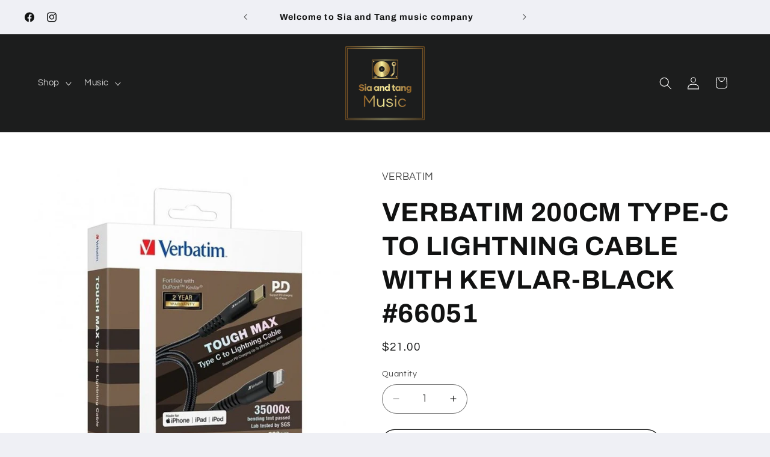

--- FILE ---
content_type: text/html; charset=utf-8
request_url: https://siaandtangmusic.com/products/verbatim-200cm-type-c-to-lightning-cable-with-kevlar-black-66052
body_size: 25562
content:
<!doctype html>
<html class="js" lang="en">
  <head>
    <meta charset="utf-8">
    <meta http-equiv="X-UA-Compatible" content="IE=edge">
    <meta name="viewport" content="width=device-width,initial-scale=1">
    <meta name="theme-color" content="">
    <link rel="canonical" href="https://siaandtangmusic.com/products/verbatim-200cm-type-c-to-lightning-cable-with-kevlar-black-66052"><link rel="icon" type="image/png" href="//siaandtangmusic.com/cdn/shop/files/Black_logo_-_no_background_0c43dde2-38e0-4c02-a1f1-ced7619bf5b8.png?crop=center&height=32&v=1728897838&width=32"><link rel="preconnect" href="https://fonts.shopifycdn.com" crossorigin><title>
      VERBATIM 200CM TYPE-C TO LIGHTNING CABLE WITH KEVLAR-BLACK #66051
 &ndash; siaandtangmusic</title>

    
      <meta name="description" content="VERBATIM-346 Verbatim’s Vi3000 NVMe PCIe M.2 SSDs takes full advantage of this, producing super-fast read / write speeds of up to 3,100 / 2,900MB/s* respectively, which is 50 times faster than a regular hard drive.">
    

    

<meta property="og:site_name" content="siaandtangmusic">
<meta property="og:url" content="https://siaandtangmusic.com/products/verbatim-200cm-type-c-to-lightning-cable-with-kevlar-black-66052">
<meta property="og:title" content="VERBATIM 200CM TYPE-C TO LIGHTNING CABLE WITH KEVLAR-BLACK #66051">
<meta property="og:type" content="product">
<meta property="og:description" content="VERBATIM-346 Verbatim’s Vi3000 NVMe PCIe M.2 SSDs takes full advantage of this, producing super-fast read / write speeds of up to 3,100 / 2,900MB/s* respectively, which is 50 times faster than a regular hard drive."><meta property="og:image" content="http://siaandtangmusic.com/cdn/shop/products/v__verbatim-309_95.jpg?v=1646277612">
  <meta property="og:image:secure_url" content="https://siaandtangmusic.com/cdn/shop/products/v__verbatim-309_95.jpg?v=1646277612">
  <meta property="og:image:width" content="1000">
  <meta property="og:image:height" content="1000"><meta property="og:price:amount" content="21.00">
  <meta property="og:price:currency" content="BND"><meta name="twitter:card" content="summary_large_image">
<meta name="twitter:title" content="VERBATIM 200CM TYPE-C TO LIGHTNING CABLE WITH KEVLAR-BLACK #66051">
<meta name="twitter:description" content="VERBATIM-346 Verbatim’s Vi3000 NVMe PCIe M.2 SSDs takes full advantage of this, producing super-fast read / write speeds of up to 3,100 / 2,900MB/s* respectively, which is 50 times faster than a regular hard drive.">


    <script src="//siaandtangmusic.com/cdn/shop/t/25/assets/constants.js?v=132983761750457495441761710422" defer="defer"></script>
    <script src="//siaandtangmusic.com/cdn/shop/t/25/assets/pubsub.js?v=25310214064522200911761710423" defer="defer"></script>
    <script src="//siaandtangmusic.com/cdn/shop/t/25/assets/global.js?v=7301445359237545521761710422" defer="defer"></script>
    <script src="//siaandtangmusic.com/cdn/shop/t/25/assets/details-disclosure.js?v=13653116266235556501761710422" defer="defer"></script>
    <script src="//siaandtangmusic.com/cdn/shop/t/25/assets/details-modal.js?v=25581673532751508451761710422" defer="defer"></script>
    <script src="//siaandtangmusic.com/cdn/shop/t/25/assets/search-form.js?v=133129549252120666541761710423" defer="defer"></script><script src="//siaandtangmusic.com/cdn/shop/t/25/assets/animations.js?v=88693664871331136111761710421" defer="defer"></script><script>window.performance && window.performance.mark && window.performance.mark('shopify.content_for_header.start');</script><meta id="shopify-digital-wallet" name="shopify-digital-wallet" content="/44468797592/digital_wallets/dialog">
<link rel="alternate" type="application/json+oembed" href="https://siaandtangmusic.com/products/verbatim-200cm-type-c-to-lightning-cable-with-kevlar-black-66052.oembed">
<script async="async" src="/checkouts/internal/preloads.js?locale=en-BN"></script>
<script id="shopify-features" type="application/json">{"accessToken":"c32778cc1a53e4358f09142b48dbbba6","betas":["rich-media-storefront-analytics"],"domain":"siaandtangmusic.com","predictiveSearch":true,"shopId":44468797592,"locale":"en"}</script>
<script>var Shopify = Shopify || {};
Shopify.shop = "siaandtangmusic.myshopify.com";
Shopify.locale = "en";
Shopify.currency = {"active":"BND","rate":"1.0"};
Shopify.country = "BN";
Shopify.theme = {"name":"Updated copy of Updated 13.03.2025 Refresh","id":150818029720,"schema_name":"Refresh","schema_version":"15.4.0","theme_store_id":1567,"role":"main"};
Shopify.theme.handle = "null";
Shopify.theme.style = {"id":null,"handle":null};
Shopify.cdnHost = "siaandtangmusic.com/cdn";
Shopify.routes = Shopify.routes || {};
Shopify.routes.root = "/";</script>
<script type="module">!function(o){(o.Shopify=o.Shopify||{}).modules=!0}(window);</script>
<script>!function(o){function n(){var o=[];function n(){o.push(Array.prototype.slice.apply(arguments))}return n.q=o,n}var t=o.Shopify=o.Shopify||{};t.loadFeatures=n(),t.autoloadFeatures=n()}(window);</script>
<script id="shop-js-analytics" type="application/json">{"pageType":"product"}</script>
<script defer="defer" async type="module" src="//siaandtangmusic.com/cdn/shopifycloud/shop-js/modules/v2/client.init-shop-cart-sync_BT-GjEfc.en.esm.js"></script>
<script defer="defer" async type="module" src="//siaandtangmusic.com/cdn/shopifycloud/shop-js/modules/v2/chunk.common_D58fp_Oc.esm.js"></script>
<script defer="defer" async type="module" src="//siaandtangmusic.com/cdn/shopifycloud/shop-js/modules/v2/chunk.modal_xMitdFEc.esm.js"></script>
<script type="module">
  await import("//siaandtangmusic.com/cdn/shopifycloud/shop-js/modules/v2/client.init-shop-cart-sync_BT-GjEfc.en.esm.js");
await import("//siaandtangmusic.com/cdn/shopifycloud/shop-js/modules/v2/chunk.common_D58fp_Oc.esm.js");
await import("//siaandtangmusic.com/cdn/shopifycloud/shop-js/modules/v2/chunk.modal_xMitdFEc.esm.js");

  window.Shopify.SignInWithShop?.initShopCartSync?.({"fedCMEnabled":true,"windoidEnabled":true});

</script>
<script>(function() {
  var isLoaded = false;
  function asyncLoad() {
    if (isLoaded) return;
    isLoaded = true;
    var urls = ["https:\/\/cdn.shopify.com\/s\/files\/1\/0683\/1371\/0892\/files\/splmn-shopify-prod-August-31.min.js?v=1693985059\u0026shop=siaandtangmusic.myshopify.com"];
    for (var i = 0; i < urls.length; i++) {
      var s = document.createElement('script');
      s.type = 'text/javascript';
      s.async = true;
      s.src = urls[i];
      var x = document.getElementsByTagName('script')[0];
      x.parentNode.insertBefore(s, x);
    }
  };
  if(window.attachEvent) {
    window.attachEvent('onload', asyncLoad);
  } else {
    window.addEventListener('load', asyncLoad, false);
  }
})();</script>
<script id="__st">var __st={"a":44468797592,"offset":28800,"reqid":"ef6c93bf-814d-4efc-9cfa-cb5240208a61-1769307434","pageurl":"siaandtangmusic.com\/products\/verbatim-200cm-type-c-to-lightning-cable-with-kevlar-black-66052","u":"389e3b191aec","p":"product","rtyp":"product","rid":7201940078744};</script>
<script>window.ShopifyPaypalV4VisibilityTracking = true;</script>
<script id="captcha-bootstrap">!function(){'use strict';const t='contact',e='account',n='new_comment',o=[[t,t],['blogs',n],['comments',n],[t,'customer']],c=[[e,'customer_login'],[e,'guest_login'],[e,'recover_customer_password'],[e,'create_customer']],r=t=>t.map((([t,e])=>`form[action*='/${t}']:not([data-nocaptcha='true']) input[name='form_type'][value='${e}']`)).join(','),a=t=>()=>t?[...document.querySelectorAll(t)].map((t=>t.form)):[];function s(){const t=[...o],e=r(t);return a(e)}const i='password',u='form_key',d=['recaptcha-v3-token','g-recaptcha-response','h-captcha-response',i],f=()=>{try{return window.sessionStorage}catch{return}},m='__shopify_v',_=t=>t.elements[u];function p(t,e,n=!1){try{const o=window.sessionStorage,c=JSON.parse(o.getItem(e)),{data:r}=function(t){const{data:e,action:n}=t;return t[m]||n?{data:e,action:n}:{data:t,action:n}}(c);for(const[e,n]of Object.entries(r))t.elements[e]&&(t.elements[e].value=n);n&&o.removeItem(e)}catch(o){console.error('form repopulation failed',{error:o})}}const l='form_type',E='cptcha';function T(t){t.dataset[E]=!0}const w=window,h=w.document,L='Shopify',v='ce_forms',y='captcha';let A=!1;((t,e)=>{const n=(g='f06e6c50-85a8-45c8-87d0-21a2b65856fe',I='https://cdn.shopify.com/shopifycloud/storefront-forms-hcaptcha/ce_storefront_forms_captcha_hcaptcha.v1.5.2.iife.js',D={infoText:'Protected by hCaptcha',privacyText:'Privacy',termsText:'Terms'},(t,e,n)=>{const o=w[L][v],c=o.bindForm;if(c)return c(t,g,e,D).then(n);var r;o.q.push([[t,g,e,D],n]),r=I,A||(h.body.append(Object.assign(h.createElement('script'),{id:'captcha-provider',async:!0,src:r})),A=!0)});var g,I,D;w[L]=w[L]||{},w[L][v]=w[L][v]||{},w[L][v].q=[],w[L][y]=w[L][y]||{},w[L][y].protect=function(t,e){n(t,void 0,e),T(t)},Object.freeze(w[L][y]),function(t,e,n,w,h,L){const[v,y,A,g]=function(t,e,n){const i=e?o:[],u=t?c:[],d=[...i,...u],f=r(d),m=r(i),_=r(d.filter((([t,e])=>n.includes(e))));return[a(f),a(m),a(_),s()]}(w,h,L),I=t=>{const e=t.target;return e instanceof HTMLFormElement?e:e&&e.form},D=t=>v().includes(t);t.addEventListener('submit',(t=>{const e=I(t);if(!e)return;const n=D(e)&&!e.dataset.hcaptchaBound&&!e.dataset.recaptchaBound,o=_(e),c=g().includes(e)&&(!o||!o.value);(n||c)&&t.preventDefault(),c&&!n&&(function(t){try{if(!f())return;!function(t){const e=f();if(!e)return;const n=_(t);if(!n)return;const o=n.value;o&&e.removeItem(o)}(t);const e=Array.from(Array(32),(()=>Math.random().toString(36)[2])).join('');!function(t,e){_(t)||t.append(Object.assign(document.createElement('input'),{type:'hidden',name:u})),t.elements[u].value=e}(t,e),function(t,e){const n=f();if(!n)return;const o=[...t.querySelectorAll(`input[type='${i}']`)].map((({name:t})=>t)),c=[...d,...o],r={};for(const[a,s]of new FormData(t).entries())c.includes(a)||(r[a]=s);n.setItem(e,JSON.stringify({[m]:1,action:t.action,data:r}))}(t,e)}catch(e){console.error('failed to persist form',e)}}(e),e.submit())}));const S=(t,e)=>{t&&!t.dataset[E]&&(n(t,e.some((e=>e===t))),T(t))};for(const o of['focusin','change'])t.addEventListener(o,(t=>{const e=I(t);D(e)&&S(e,y())}));const B=e.get('form_key'),M=e.get(l),P=B&&M;t.addEventListener('DOMContentLoaded',(()=>{const t=y();if(P)for(const e of t)e.elements[l].value===M&&p(e,B);[...new Set([...A(),...v().filter((t=>'true'===t.dataset.shopifyCaptcha))])].forEach((e=>S(e,t)))}))}(h,new URLSearchParams(w.location.search),n,t,e,['guest_login'])})(!0,!0)}();</script>
<script integrity="sha256-4kQ18oKyAcykRKYeNunJcIwy7WH5gtpwJnB7kiuLZ1E=" data-source-attribution="shopify.loadfeatures" defer="defer" src="//siaandtangmusic.com/cdn/shopifycloud/storefront/assets/storefront/load_feature-a0a9edcb.js" crossorigin="anonymous"></script>
<script data-source-attribution="shopify.dynamic_checkout.dynamic.init">var Shopify=Shopify||{};Shopify.PaymentButton=Shopify.PaymentButton||{isStorefrontPortableWallets:!0,init:function(){window.Shopify.PaymentButton.init=function(){};var t=document.createElement("script");t.src="https://siaandtangmusic.com/cdn/shopifycloud/portable-wallets/latest/portable-wallets.en.js",t.type="module",document.head.appendChild(t)}};
</script>
<script data-source-attribution="shopify.dynamic_checkout.buyer_consent">
  function portableWalletsHideBuyerConsent(e){var t=document.getElementById("shopify-buyer-consent"),n=document.getElementById("shopify-subscription-policy-button");t&&n&&(t.classList.add("hidden"),t.setAttribute("aria-hidden","true"),n.removeEventListener("click",e))}function portableWalletsShowBuyerConsent(e){var t=document.getElementById("shopify-buyer-consent"),n=document.getElementById("shopify-subscription-policy-button");t&&n&&(t.classList.remove("hidden"),t.removeAttribute("aria-hidden"),n.addEventListener("click",e))}window.Shopify?.PaymentButton&&(window.Shopify.PaymentButton.hideBuyerConsent=portableWalletsHideBuyerConsent,window.Shopify.PaymentButton.showBuyerConsent=portableWalletsShowBuyerConsent);
</script>
<script>
  function portableWalletsCleanup(e){e&&e.src&&console.error("Failed to load portable wallets script "+e.src);var t=document.querySelectorAll("shopify-accelerated-checkout .shopify-payment-button__skeleton, shopify-accelerated-checkout-cart .wallet-cart-button__skeleton"),e=document.getElementById("shopify-buyer-consent");for(let e=0;e<t.length;e++)t[e].remove();e&&e.remove()}function portableWalletsNotLoadedAsModule(e){e instanceof ErrorEvent&&"string"==typeof e.message&&e.message.includes("import.meta")&&"string"==typeof e.filename&&e.filename.includes("portable-wallets")&&(window.removeEventListener("error",portableWalletsNotLoadedAsModule),window.Shopify.PaymentButton.failedToLoad=e,"loading"===document.readyState?document.addEventListener("DOMContentLoaded",window.Shopify.PaymentButton.init):window.Shopify.PaymentButton.init())}window.addEventListener("error",portableWalletsNotLoadedAsModule);
</script>

<script type="module" src="https://siaandtangmusic.com/cdn/shopifycloud/portable-wallets/latest/portable-wallets.en.js" onError="portableWalletsCleanup(this)" crossorigin="anonymous"></script>
<script nomodule>
  document.addEventListener("DOMContentLoaded", portableWalletsCleanup);
</script>

<link id="shopify-accelerated-checkout-styles" rel="stylesheet" media="screen" href="https://siaandtangmusic.com/cdn/shopifycloud/portable-wallets/latest/accelerated-checkout-backwards-compat.css" crossorigin="anonymous">
<style id="shopify-accelerated-checkout-cart">
        #shopify-buyer-consent {
  margin-top: 1em;
  display: inline-block;
  width: 100%;
}

#shopify-buyer-consent.hidden {
  display: none;
}

#shopify-subscription-policy-button {
  background: none;
  border: none;
  padding: 0;
  text-decoration: underline;
  font-size: inherit;
  cursor: pointer;
}

#shopify-subscription-policy-button::before {
  box-shadow: none;
}

      </style>
<script id="sections-script" data-sections="header" defer="defer" src="//siaandtangmusic.com/cdn/shop/t/25/compiled_assets/scripts.js?v=3113"></script>
<script>window.performance && window.performance.mark && window.performance.mark('shopify.content_for_header.end');</script>


    <style data-shopify>
      @font-face {
  font-family: Questrial;
  font-weight: 400;
  font-style: normal;
  font-display: swap;
  src: url("//siaandtangmusic.com/cdn/fonts/questrial/questrial_n4.66abac5d8209a647b4bf8089b0451928ef144c07.woff2") format("woff2"),
       url("//siaandtangmusic.com/cdn/fonts/questrial/questrial_n4.e86c53e77682db9bf4b0ee2dd71f214dc16adda4.woff") format("woff");
}

      
      
      
      @font-face {
  font-family: Archivo;
  font-weight: 700;
  font-style: normal;
  font-display: swap;
  src: url("//siaandtangmusic.com/cdn/fonts/archivo/archivo_n7.651b020b3543640c100112be6f1c1b8e816c7f13.woff2") format("woff2"),
       url("//siaandtangmusic.com/cdn/fonts/archivo/archivo_n7.7e9106d320e6594976a7dcb57957f3e712e83c96.woff") format("woff");
}


      
        :root,
        .color-scheme-1 {
          --color-background: 239,240,245;
        
          --gradient-background: #eff0f5;
        

        

        --color-foreground: 14,27,77;
        --color-background-contrast: 161,166,196;
        --color-shadow: 14,27,77;
        --color-button: 71,112,219;
        --color-button-text: 239,240,245;
        --color-secondary-button: 239,240,245;
        --color-secondary-button-text: 14,27,77;
        --color-link: 14,27,77;
        --color-badge-foreground: 14,27,77;
        --color-badge-background: 239,240,245;
        --color-badge-border: 14,27,77;
        --payment-terms-background-color: rgb(239 240 245);
      }
      
        
        .color-scheme-2 {
          --color-background: 255,255,255;
        
          --gradient-background: #ffffff;
        

        

        --color-foreground: 17,18,18;
        --color-background-contrast: 191,191,191;
        --color-shadow: 17,18,18;
        --color-button: 28,29,29;
        --color-button-text: 255,255,255;
        --color-secondary-button: 255,255,255;
        --color-secondary-button-text: 17,18,18;
        --color-link: 17,18,18;
        --color-badge-foreground: 17,18,18;
        --color-badge-background: 255,255,255;
        --color-badge-border: 17,18,18;
        --payment-terms-background-color: rgb(255 255 255);
      }
      
        
        .color-scheme-3 {
          --color-background: 14,27,77;
        
          --gradient-background: #0e1b4d;
        

        

        --color-foreground: 255,255,255;
        --color-background-contrast: 18,35,99;
        --color-shadow: 14,27,77;
        --color-button: 255,255,255;
        --color-button-text: 14,27,77;
        --color-secondary-button: 14,27,77;
        --color-secondary-button-text: 255,255,255;
        --color-link: 255,255,255;
        --color-badge-foreground: 255,255,255;
        --color-badge-background: 14,27,77;
        --color-badge-border: 255,255,255;
        --payment-terms-background-color: rgb(14 27 77);
      }
      
        
        .color-scheme-4 {
          --color-background: 71,112,219;
        
          --gradient-background: #4770db;
        

        

        --color-foreground: 255,255,255;
        --color-background-contrast: 27,57,136;
        --color-shadow: 14,27,77;
        --color-button: 255,255,255;
        --color-button-text: 71,112,219;
        --color-secondary-button: 71,112,219;
        --color-secondary-button-text: 255,255,255;
        --color-link: 255,255,255;
        --color-badge-foreground: 255,255,255;
        --color-badge-background: 71,112,219;
        --color-badge-border: 255,255,255;
        --payment-terms-background-color: rgb(71 112 219);
      }
      
        
        .color-scheme-5 {
          --color-background: 227,36,2;
        
          --gradient-background: #e32402;
        

        

        --color-foreground: 255,255,255;
        --color-background-contrast: 101,16,1;
        --color-shadow: 14,27,77;
        --color-button: 255,255,255;
        --color-button-text: 227,36,2;
        --color-secondary-button: 227,36,2;
        --color-secondary-button-text: 255,255,255;
        --color-link: 255,255,255;
        --color-badge-foreground: 255,255,255;
        --color-badge-background: 227,36,2;
        --color-badge-border: 255,255,255;
        --payment-terms-background-color: rgb(227 36 2);
      }
      
        
        .color-scheme-606e79a4-b2ca-4ad4-8969-50ee4bd87ede {
          --color-background: 28,29,29;
        
          --gradient-background: #1c1d1d;
        

        

        --color-foreground: 255,255,255;
        --color-background-contrast: 41,42,42;
        --color-shadow: 17,18,18;
        --color-button: 239,240,245;
        --color-button-text: 239,240,245;
        --color-secondary-button: 28,29,29;
        --color-secondary-button-text: 239,240,245;
        --color-link: 239,240,245;
        --color-badge-foreground: 255,255,255;
        --color-badge-background: 28,29,29;
        --color-badge-border: 255,255,255;
        --payment-terms-background-color: rgb(28 29 29);
      }
      
        
        .color-scheme-6a8f648b-f6be-42ca-9021-f197e9fd65d6 {
          --color-background: 186,186,186;
        
          --gradient-background: #bababa;
        

        

        --color-foreground: 17,18,18;
        --color-background-contrast: 122,122,122;
        --color-shadow: 17,18,18;
        --color-button: 28,29,29;
        --color-button-text: 239,240,245;
        --color-secondary-button: 186,186,186;
        --color-secondary-button-text: 28,29,29;
        --color-link: 28,29,29;
        --color-badge-foreground: 17,18,18;
        --color-badge-background: 186,186,186;
        --color-badge-border: 17,18,18;
        --payment-terms-background-color: rgb(186 186 186);
      }
      
        
        .color-scheme-f8e5aa4a-8378-45a1-9cb2-84112eb14c49 {
          --color-background: 226,180,85;
        
          --gradient-background: #e2b455;
        

        

        --color-foreground: 17,18,18;
        --color-background-contrast: 157,114,27;
        --color-shadow: 28,29,29;
        --color-button: 28,29,29;
        --color-button-text: 239,240,245;
        --color-secondary-button: 226,180,85;
        --color-secondary-button-text: 17,18,18;
        --color-link: 17,18,18;
        --color-badge-foreground: 17,18,18;
        --color-badge-background: 226,180,85;
        --color-badge-border: 17,18,18;
        --payment-terms-background-color: rgb(226 180 85);
      }
      
        
        .color-scheme-044070e5-0307-4d4d-ba81-31bb5c459dcc {
          --color-background: ,,;
        
          --gradient-background: ;
        

        

        --color-foreground: 17,18,18;
        --color-background-contrast: ,,;
        --color-shadow: 17,18,18;
        --color-button: 17,18,18;
        --color-button-text: 239,240,245;
        --color-secondary-button: ,,;
        --color-secondary-button-text: 17,18,18;
        --color-link: 17,18,18;
        --color-badge-foreground: 17,18,18;
        --color-badge-background: ,,;
        --color-badge-border: 17,18,18;
        --payment-terms-background-color: rgb();
      }
      
        
        .color-scheme-1c73c6b4-929f-43fa-b3a5-d9defbb68eb8 {
          --color-background: 28,29,29;
        
          --gradient-background: #1c1d1d;
        

        

        --color-foreground: 255,255,255;
        --color-background-contrast: 41,42,42;
        --color-shadow: 0,0,0;
        --color-button: 255,255,255;
        --color-button-text: 28,29,29;
        --color-secondary-button: 28,29,29;
        --color-secondary-button-text: 255,255,255;
        --color-link: 255,255,255;
        --color-badge-foreground: 255,255,255;
        --color-badge-background: 28,29,29;
        --color-badge-border: 255,255,255;
        --payment-terms-background-color: rgb(28 29 29);
      }
      

      body, .color-scheme-1, .color-scheme-2, .color-scheme-3, .color-scheme-4, .color-scheme-5, .color-scheme-606e79a4-b2ca-4ad4-8969-50ee4bd87ede, .color-scheme-6a8f648b-f6be-42ca-9021-f197e9fd65d6, .color-scheme-f8e5aa4a-8378-45a1-9cb2-84112eb14c49, .color-scheme-044070e5-0307-4d4d-ba81-31bb5c459dcc, .color-scheme-1c73c6b4-929f-43fa-b3a5-d9defbb68eb8 {
        color: rgba(var(--color-foreground), 0.75);
        background-color: rgb(var(--color-background));
      }

      :root {
        --font-body-family: Questrial, sans-serif;
        --font-body-style: normal;
        --font-body-weight: 400;
        --font-body-weight-bold: 700;

        --font-heading-family: Archivo, sans-serif;
        --font-heading-style: normal;
        --font-heading-weight: 700;

        --font-body-scale: 1.05;
        --font-heading-scale: 1.0476190476190477;

        --media-padding: px;
        --media-border-opacity: 0.1;
        --media-border-width: 0px;
        --media-radius: 20px;
        --media-shadow-opacity: 0.0;
        --media-shadow-horizontal-offset: 0px;
        --media-shadow-vertical-offset: 4px;
        --media-shadow-blur-radius: 5px;
        --media-shadow-visible: 0;

        --page-width: 120rem;
        --page-width-margin: 0rem;

        --product-card-image-padding: 1.6rem;
        --product-card-corner-radius: 1.8rem;
        --product-card-text-alignment: left;
        --product-card-border-width: 0.1rem;
        --product-card-border-opacity: 1.0;
        --product-card-shadow-opacity: 0.0;
        --product-card-shadow-visible: 0;
        --product-card-shadow-horizontal-offset: 0.0rem;
        --product-card-shadow-vertical-offset: 0.4rem;
        --product-card-shadow-blur-radius: 0.5rem;

        --collection-card-image-padding: 1.6rem;
        --collection-card-corner-radius: 1.8rem;
        --collection-card-text-alignment: left;
        --collection-card-border-width: 0.1rem;
        --collection-card-border-opacity: 1.0;
        --collection-card-shadow-opacity: 0.0;
        --collection-card-shadow-visible: 0;
        --collection-card-shadow-horizontal-offset: 0.0rem;
        --collection-card-shadow-vertical-offset: 0.4rem;
        --collection-card-shadow-blur-radius: 0.5rem;

        --blog-card-image-padding: 1.6rem;
        --blog-card-corner-radius: 1.8rem;
        --blog-card-text-alignment: left;
        --blog-card-border-width: 0.1rem;
        --blog-card-border-opacity: 1.0;
        --blog-card-shadow-opacity: 0.0;
        --blog-card-shadow-visible: 0;
        --blog-card-shadow-horizontal-offset: 0.0rem;
        --blog-card-shadow-vertical-offset: 0.4rem;
        --blog-card-shadow-blur-radius: 0.5rem;

        --badge-corner-radius: 0.0rem;

        --popup-border-width: 1px;
        --popup-border-opacity: 0.1;
        --popup-corner-radius: 18px;
        --popup-shadow-opacity: 0.0;
        --popup-shadow-horizontal-offset: 0px;
        --popup-shadow-vertical-offset: 4px;
        --popup-shadow-blur-radius: 5px;

        --drawer-border-width: 0px;
        --drawer-border-opacity: 0.1;
        --drawer-shadow-opacity: 0.0;
        --drawer-shadow-horizontal-offset: 0px;
        --drawer-shadow-vertical-offset: 4px;
        --drawer-shadow-blur-radius: 5px;

        --spacing-sections-desktop: 0px;
        --spacing-sections-mobile: 0px;

        --grid-desktop-vertical-spacing: 28px;
        --grid-desktop-horizontal-spacing: 28px;
        --grid-mobile-vertical-spacing: 14px;
        --grid-mobile-horizontal-spacing: 14px;

        --text-boxes-border-opacity: 0.05;
        --text-boxes-border-width: 0px;
        --text-boxes-radius: 16px;
        --text-boxes-shadow-opacity: 0.15;
        --text-boxes-shadow-visible: 1;
        --text-boxes-shadow-horizontal-offset: 0px;
        --text-boxes-shadow-vertical-offset: 4px;
        --text-boxes-shadow-blur-radius: 5px;

        --buttons-radius: 20px;
        --buttons-radius-outset: 21px;
        --buttons-border-width: 1px;
        --buttons-border-opacity: 1.0;
        --buttons-shadow-opacity: 0.0;
        --buttons-shadow-visible: 0;
        --buttons-shadow-horizontal-offset: 0px;
        --buttons-shadow-vertical-offset: 4px;
        --buttons-shadow-blur-radius: 5px;
        --buttons-border-offset: 0.3px;

        --inputs-radius: 26px;
        --inputs-border-width: 1px;
        --inputs-border-opacity: 0.55;
        --inputs-shadow-opacity: 0.0;
        --inputs-shadow-horizontal-offset: 0px;
        --inputs-margin-offset: 0px;
        --inputs-shadow-vertical-offset: 4px;
        --inputs-shadow-blur-radius: 5px;
        --inputs-radius-outset: 27px;

        --variant-pills-radius: 40px;
        --variant-pills-border-width: 1px;
        --variant-pills-border-opacity: 0.55;
        --variant-pills-shadow-opacity: 0.0;
        --variant-pills-shadow-horizontal-offset: 0px;
        --variant-pills-shadow-vertical-offset: 4px;
        --variant-pills-shadow-blur-radius: 5px;
      }

      *,
      *::before,
      *::after {
        box-sizing: inherit;
      }

      html {
        box-sizing: border-box;
        font-size: calc(var(--font-body-scale) * 62.5%);
        height: 100%;
      }

      body {
        display: grid;
        grid-template-rows: auto auto 1fr auto;
        grid-template-columns: 100%;
        min-height: 100%;
        margin: 0;
        font-size: 1.5rem;
        letter-spacing: 0.06rem;
        line-height: calc(1 + 0.8 / var(--font-body-scale));
        font-family: var(--font-body-family);
        font-style: var(--font-body-style);
        font-weight: var(--font-body-weight);
      }

      @media screen and (min-width: 750px) {
        body {
          font-size: 1.6rem;
        }
      }
    </style>

    <link href="//siaandtangmusic.com/cdn/shop/t/25/assets/base.css?v=159841507637079171801761710421" rel="stylesheet" type="text/css" media="all" />
    <link rel="stylesheet" href="//siaandtangmusic.com/cdn/shop/t/25/assets/component-cart-items.css?v=13033300910818915211761710421" media="print" onload="this.media='all'"><link href="//siaandtangmusic.com/cdn/shop/t/25/assets/component-cart-drawer.css?v=39223250576183958541761710421" rel="stylesheet" type="text/css" media="all" />
      <link href="//siaandtangmusic.com/cdn/shop/t/25/assets/component-cart.css?v=164708765130180853531761710421" rel="stylesheet" type="text/css" media="all" />
      <link href="//siaandtangmusic.com/cdn/shop/t/25/assets/component-totals.css?v=15906652033866631521761710422" rel="stylesheet" type="text/css" media="all" />
      <link href="//siaandtangmusic.com/cdn/shop/t/25/assets/component-price.css?v=47596247576480123001761710421" rel="stylesheet" type="text/css" media="all" />
      <link href="//siaandtangmusic.com/cdn/shop/t/25/assets/component-discounts.css?v=152760482443307489271761710421" rel="stylesheet" type="text/css" media="all" />

      <link rel="preload" as="font" href="//siaandtangmusic.com/cdn/fonts/questrial/questrial_n4.66abac5d8209a647b4bf8089b0451928ef144c07.woff2" type="font/woff2" crossorigin>
      

      <link rel="preload" as="font" href="//siaandtangmusic.com/cdn/fonts/archivo/archivo_n7.651b020b3543640c100112be6f1c1b8e816c7f13.woff2" type="font/woff2" crossorigin>
      
<link
        rel="stylesheet"
        href="//siaandtangmusic.com/cdn/shop/t/25/assets/component-predictive-search.css?v=118923337488134913561761710421"
        media="print"
        onload="this.media='all'"
      ><script>
      if (Shopify.designMode) {
        document.documentElement.classList.add('shopify-design-mode');
      }
    </script>
  <link href="https://monorail-edge.shopifysvc.com" rel="dns-prefetch">
<script>(function(){if ("sendBeacon" in navigator && "performance" in window) {try {var session_token_from_headers = performance.getEntriesByType('navigation')[0].serverTiming.find(x => x.name == '_s').description;} catch {var session_token_from_headers = undefined;}var session_cookie_matches = document.cookie.match(/_shopify_s=([^;]*)/);var session_token_from_cookie = session_cookie_matches && session_cookie_matches.length === 2 ? session_cookie_matches[1] : "";var session_token = session_token_from_headers || session_token_from_cookie || "";function handle_abandonment_event(e) {var entries = performance.getEntries().filter(function(entry) {return /monorail-edge.shopifysvc.com/.test(entry.name);});if (!window.abandonment_tracked && entries.length === 0) {window.abandonment_tracked = true;var currentMs = Date.now();var navigation_start = performance.timing.navigationStart;var payload = {shop_id: 44468797592,url: window.location.href,navigation_start,duration: currentMs - navigation_start,session_token,page_type: "product"};window.navigator.sendBeacon("https://monorail-edge.shopifysvc.com/v1/produce", JSON.stringify({schema_id: "online_store_buyer_site_abandonment/1.1",payload: payload,metadata: {event_created_at_ms: currentMs,event_sent_at_ms: currentMs}}));}}window.addEventListener('pagehide', handle_abandonment_event);}}());</script>
<script id="web-pixels-manager-setup">(function e(e,d,r,n,o){if(void 0===o&&(o={}),!Boolean(null===(a=null===(i=window.Shopify)||void 0===i?void 0:i.analytics)||void 0===a?void 0:a.replayQueue)){var i,a;window.Shopify=window.Shopify||{};var t=window.Shopify;t.analytics=t.analytics||{};var s=t.analytics;s.replayQueue=[],s.publish=function(e,d,r){return s.replayQueue.push([e,d,r]),!0};try{self.performance.mark("wpm:start")}catch(e){}var l=function(){var e={modern:/Edge?\/(1{2}[4-9]|1[2-9]\d|[2-9]\d{2}|\d{4,})\.\d+(\.\d+|)|Firefox\/(1{2}[4-9]|1[2-9]\d|[2-9]\d{2}|\d{4,})\.\d+(\.\d+|)|Chrom(ium|e)\/(9{2}|\d{3,})\.\d+(\.\d+|)|(Maci|X1{2}).+ Version\/(15\.\d+|(1[6-9]|[2-9]\d|\d{3,})\.\d+)([,.]\d+|)( \(\w+\)|)( Mobile\/\w+|) Safari\/|Chrome.+OPR\/(9{2}|\d{3,})\.\d+\.\d+|(CPU[ +]OS|iPhone[ +]OS|CPU[ +]iPhone|CPU IPhone OS|CPU iPad OS)[ +]+(15[._]\d+|(1[6-9]|[2-9]\d|\d{3,})[._]\d+)([._]\d+|)|Android:?[ /-](13[3-9]|1[4-9]\d|[2-9]\d{2}|\d{4,})(\.\d+|)(\.\d+|)|Android.+Firefox\/(13[5-9]|1[4-9]\d|[2-9]\d{2}|\d{4,})\.\d+(\.\d+|)|Android.+Chrom(ium|e)\/(13[3-9]|1[4-9]\d|[2-9]\d{2}|\d{4,})\.\d+(\.\d+|)|SamsungBrowser\/([2-9]\d|\d{3,})\.\d+/,legacy:/Edge?\/(1[6-9]|[2-9]\d|\d{3,})\.\d+(\.\d+|)|Firefox\/(5[4-9]|[6-9]\d|\d{3,})\.\d+(\.\d+|)|Chrom(ium|e)\/(5[1-9]|[6-9]\d|\d{3,})\.\d+(\.\d+|)([\d.]+$|.*Safari\/(?![\d.]+ Edge\/[\d.]+$))|(Maci|X1{2}).+ Version\/(10\.\d+|(1[1-9]|[2-9]\d|\d{3,})\.\d+)([,.]\d+|)( \(\w+\)|)( Mobile\/\w+|) Safari\/|Chrome.+OPR\/(3[89]|[4-9]\d|\d{3,})\.\d+\.\d+|(CPU[ +]OS|iPhone[ +]OS|CPU[ +]iPhone|CPU IPhone OS|CPU iPad OS)[ +]+(10[._]\d+|(1[1-9]|[2-9]\d|\d{3,})[._]\d+)([._]\d+|)|Android:?[ /-](13[3-9]|1[4-9]\d|[2-9]\d{2}|\d{4,})(\.\d+|)(\.\d+|)|Mobile Safari.+OPR\/([89]\d|\d{3,})\.\d+\.\d+|Android.+Firefox\/(13[5-9]|1[4-9]\d|[2-9]\d{2}|\d{4,})\.\d+(\.\d+|)|Android.+Chrom(ium|e)\/(13[3-9]|1[4-9]\d|[2-9]\d{2}|\d{4,})\.\d+(\.\d+|)|Android.+(UC? ?Browser|UCWEB|U3)[ /]?(15\.([5-9]|\d{2,})|(1[6-9]|[2-9]\d|\d{3,})\.\d+)\.\d+|SamsungBrowser\/(5\.\d+|([6-9]|\d{2,})\.\d+)|Android.+MQ{2}Browser\/(14(\.(9|\d{2,})|)|(1[5-9]|[2-9]\d|\d{3,})(\.\d+|))(\.\d+|)|K[Aa][Ii]OS\/(3\.\d+|([4-9]|\d{2,})\.\d+)(\.\d+|)/},d=e.modern,r=e.legacy,n=navigator.userAgent;return n.match(d)?"modern":n.match(r)?"legacy":"unknown"}(),u="modern"===l?"modern":"legacy",c=(null!=n?n:{modern:"",legacy:""})[u],f=function(e){return[e.baseUrl,"/wpm","/b",e.hashVersion,"modern"===e.buildTarget?"m":"l",".js"].join("")}({baseUrl:d,hashVersion:r,buildTarget:u}),m=function(e){var d=e.version,r=e.bundleTarget,n=e.surface,o=e.pageUrl,i=e.monorailEndpoint;return{emit:function(e){var a=e.status,t=e.errorMsg,s=(new Date).getTime(),l=JSON.stringify({metadata:{event_sent_at_ms:s},events:[{schema_id:"web_pixels_manager_load/3.1",payload:{version:d,bundle_target:r,page_url:o,status:a,surface:n,error_msg:t},metadata:{event_created_at_ms:s}}]});if(!i)return console&&console.warn&&console.warn("[Web Pixels Manager] No Monorail endpoint provided, skipping logging."),!1;try{return self.navigator.sendBeacon.bind(self.navigator)(i,l)}catch(e){}var u=new XMLHttpRequest;try{return u.open("POST",i,!0),u.setRequestHeader("Content-Type","text/plain"),u.send(l),!0}catch(e){return console&&console.warn&&console.warn("[Web Pixels Manager] Got an unhandled error while logging to Monorail."),!1}}}}({version:r,bundleTarget:l,surface:e.surface,pageUrl:self.location.href,monorailEndpoint:e.monorailEndpoint});try{o.browserTarget=l,function(e){var d=e.src,r=e.async,n=void 0===r||r,o=e.onload,i=e.onerror,a=e.sri,t=e.scriptDataAttributes,s=void 0===t?{}:t,l=document.createElement("script"),u=document.querySelector("head"),c=document.querySelector("body");if(l.async=n,l.src=d,a&&(l.integrity=a,l.crossOrigin="anonymous"),s)for(var f in s)if(Object.prototype.hasOwnProperty.call(s,f))try{l.dataset[f]=s[f]}catch(e){}if(o&&l.addEventListener("load",o),i&&l.addEventListener("error",i),u)u.appendChild(l);else{if(!c)throw new Error("Did not find a head or body element to append the script");c.appendChild(l)}}({src:f,async:!0,onload:function(){if(!function(){var e,d;return Boolean(null===(d=null===(e=window.Shopify)||void 0===e?void 0:e.analytics)||void 0===d?void 0:d.initialized)}()){var d=window.webPixelsManager.init(e)||void 0;if(d){var r=window.Shopify.analytics;r.replayQueue.forEach((function(e){var r=e[0],n=e[1],o=e[2];d.publishCustomEvent(r,n,o)})),r.replayQueue=[],r.publish=d.publishCustomEvent,r.visitor=d.visitor,r.initialized=!0}}},onerror:function(){return m.emit({status:"failed",errorMsg:"".concat(f," has failed to load")})},sri:function(e){var d=/^sha384-[A-Za-z0-9+/=]+$/;return"string"==typeof e&&d.test(e)}(c)?c:"",scriptDataAttributes:o}),m.emit({status:"loading"})}catch(e){m.emit({status:"failed",errorMsg:(null==e?void 0:e.message)||"Unknown error"})}}})({shopId: 44468797592,storefrontBaseUrl: "https://siaandtangmusic.com",extensionsBaseUrl: "https://extensions.shopifycdn.com/cdn/shopifycloud/web-pixels-manager",monorailEndpoint: "https://monorail-edge.shopifysvc.com/unstable/produce_batch",surface: "storefront-renderer",enabledBetaFlags: ["2dca8a86"],webPixelsConfigList: [{"id":"195297432","configuration":"{\"pixel_id\":\"3446090755674529\",\"pixel_type\":\"facebook_pixel\",\"metaapp_system_user_token\":\"-\"}","eventPayloadVersion":"v1","runtimeContext":"OPEN","scriptVersion":"ca16bc87fe92b6042fbaa3acc2fbdaa6","type":"APP","apiClientId":2329312,"privacyPurposes":["ANALYTICS","MARKETING","SALE_OF_DATA"],"dataSharingAdjustments":{"protectedCustomerApprovalScopes":["read_customer_address","read_customer_email","read_customer_name","read_customer_personal_data","read_customer_phone"]}},{"id":"shopify-app-pixel","configuration":"{}","eventPayloadVersion":"v1","runtimeContext":"STRICT","scriptVersion":"0450","apiClientId":"shopify-pixel","type":"APP","privacyPurposes":["ANALYTICS","MARKETING"]},{"id":"shopify-custom-pixel","eventPayloadVersion":"v1","runtimeContext":"LAX","scriptVersion":"0450","apiClientId":"shopify-pixel","type":"CUSTOM","privacyPurposes":["ANALYTICS","MARKETING"]}],isMerchantRequest: false,initData: {"shop":{"name":"siaandtangmusic","paymentSettings":{"currencyCode":"BND"},"myshopifyDomain":"siaandtangmusic.myshopify.com","countryCode":"BN","storefrontUrl":"https:\/\/siaandtangmusic.com"},"customer":null,"cart":null,"checkout":null,"productVariants":[{"price":{"amount":21.0,"currencyCode":"BND"},"product":{"title":"VERBATIM 200CM TYPE-C TO LIGHTNING CABLE WITH KEVLAR-BLACK #66051","vendor":"VERBATIM","id":"7201940078744","untranslatedTitle":"VERBATIM 200CM TYPE-C TO LIGHTNING CABLE WITH KEVLAR-BLACK #66051","url":"\/products\/verbatim-200cm-type-c-to-lightning-cable-with-kevlar-black-66052","type":"Cable"},"id":"41563439235224","image":{"src":"\/\/siaandtangmusic.com\/cdn\/shop\/products\/v__verbatim-309_95.jpg?v=1646277612"},"sku":"","title":"Default Title","untranslatedTitle":"Default Title"}],"purchasingCompany":null},},"https://siaandtangmusic.com/cdn","fcfee988w5aeb613cpc8e4bc33m6693e112",{"modern":"","legacy":""},{"shopId":"44468797592","storefrontBaseUrl":"https:\/\/siaandtangmusic.com","extensionBaseUrl":"https:\/\/extensions.shopifycdn.com\/cdn\/shopifycloud\/web-pixels-manager","surface":"storefront-renderer","enabledBetaFlags":"[\"2dca8a86\"]","isMerchantRequest":"false","hashVersion":"fcfee988w5aeb613cpc8e4bc33m6693e112","publish":"custom","events":"[[\"page_viewed\",{}],[\"product_viewed\",{\"productVariant\":{\"price\":{\"amount\":21.0,\"currencyCode\":\"BND\"},\"product\":{\"title\":\"VERBATIM 200CM TYPE-C TO LIGHTNING CABLE WITH KEVLAR-BLACK #66051\",\"vendor\":\"VERBATIM\",\"id\":\"7201940078744\",\"untranslatedTitle\":\"VERBATIM 200CM TYPE-C TO LIGHTNING CABLE WITH KEVLAR-BLACK #66051\",\"url\":\"\/products\/verbatim-200cm-type-c-to-lightning-cable-with-kevlar-black-66052\",\"type\":\"Cable\"},\"id\":\"41563439235224\",\"image\":{\"src\":\"\/\/siaandtangmusic.com\/cdn\/shop\/products\/v__verbatim-309_95.jpg?v=1646277612\"},\"sku\":\"\",\"title\":\"Default Title\",\"untranslatedTitle\":\"Default Title\"}}]]"});</script><script>
  window.ShopifyAnalytics = window.ShopifyAnalytics || {};
  window.ShopifyAnalytics.meta = window.ShopifyAnalytics.meta || {};
  window.ShopifyAnalytics.meta.currency = 'BND';
  var meta = {"product":{"id":7201940078744,"gid":"gid:\/\/shopify\/Product\/7201940078744","vendor":"VERBATIM","type":"Cable","handle":"verbatim-200cm-type-c-to-lightning-cable-with-kevlar-black-66052","variants":[{"id":41563439235224,"price":2100,"name":"VERBATIM 200CM TYPE-C TO LIGHTNING CABLE WITH KEVLAR-BLACK #66051","public_title":null,"sku":""}],"remote":false},"page":{"pageType":"product","resourceType":"product","resourceId":7201940078744,"requestId":"ef6c93bf-814d-4efc-9cfa-cb5240208a61-1769307434"}};
  for (var attr in meta) {
    window.ShopifyAnalytics.meta[attr] = meta[attr];
  }
</script>
<script class="analytics">
  (function () {
    var customDocumentWrite = function(content) {
      var jquery = null;

      if (window.jQuery) {
        jquery = window.jQuery;
      } else if (window.Checkout && window.Checkout.$) {
        jquery = window.Checkout.$;
      }

      if (jquery) {
        jquery('body').append(content);
      }
    };

    var hasLoggedConversion = function(token) {
      if (token) {
        return document.cookie.indexOf('loggedConversion=' + token) !== -1;
      }
      return false;
    }

    var setCookieIfConversion = function(token) {
      if (token) {
        var twoMonthsFromNow = new Date(Date.now());
        twoMonthsFromNow.setMonth(twoMonthsFromNow.getMonth() + 2);

        document.cookie = 'loggedConversion=' + token + '; expires=' + twoMonthsFromNow;
      }
    }

    var trekkie = window.ShopifyAnalytics.lib = window.trekkie = window.trekkie || [];
    if (trekkie.integrations) {
      return;
    }
    trekkie.methods = [
      'identify',
      'page',
      'ready',
      'track',
      'trackForm',
      'trackLink'
    ];
    trekkie.factory = function(method) {
      return function() {
        var args = Array.prototype.slice.call(arguments);
        args.unshift(method);
        trekkie.push(args);
        return trekkie;
      };
    };
    for (var i = 0; i < trekkie.methods.length; i++) {
      var key = trekkie.methods[i];
      trekkie[key] = trekkie.factory(key);
    }
    trekkie.load = function(config) {
      trekkie.config = config || {};
      trekkie.config.initialDocumentCookie = document.cookie;
      var first = document.getElementsByTagName('script')[0];
      var script = document.createElement('script');
      script.type = 'text/javascript';
      script.onerror = function(e) {
        var scriptFallback = document.createElement('script');
        scriptFallback.type = 'text/javascript';
        scriptFallback.onerror = function(error) {
                var Monorail = {
      produce: function produce(monorailDomain, schemaId, payload) {
        var currentMs = new Date().getTime();
        var event = {
          schema_id: schemaId,
          payload: payload,
          metadata: {
            event_created_at_ms: currentMs,
            event_sent_at_ms: currentMs
          }
        };
        return Monorail.sendRequest("https://" + monorailDomain + "/v1/produce", JSON.stringify(event));
      },
      sendRequest: function sendRequest(endpointUrl, payload) {
        // Try the sendBeacon API
        if (window && window.navigator && typeof window.navigator.sendBeacon === 'function' && typeof window.Blob === 'function' && !Monorail.isIos12()) {
          var blobData = new window.Blob([payload], {
            type: 'text/plain'
          });

          if (window.navigator.sendBeacon(endpointUrl, blobData)) {
            return true;
          } // sendBeacon was not successful

        } // XHR beacon

        var xhr = new XMLHttpRequest();

        try {
          xhr.open('POST', endpointUrl);
          xhr.setRequestHeader('Content-Type', 'text/plain');
          xhr.send(payload);
        } catch (e) {
          console.log(e);
        }

        return false;
      },
      isIos12: function isIos12() {
        return window.navigator.userAgent.lastIndexOf('iPhone; CPU iPhone OS 12_') !== -1 || window.navigator.userAgent.lastIndexOf('iPad; CPU OS 12_') !== -1;
      }
    };
    Monorail.produce('monorail-edge.shopifysvc.com',
      'trekkie_storefront_load_errors/1.1',
      {shop_id: 44468797592,
      theme_id: 150818029720,
      app_name: "storefront",
      context_url: window.location.href,
      source_url: "//siaandtangmusic.com/cdn/s/trekkie.storefront.8d95595f799fbf7e1d32231b9a28fd43b70c67d3.min.js"});

        };
        scriptFallback.async = true;
        scriptFallback.src = '//siaandtangmusic.com/cdn/s/trekkie.storefront.8d95595f799fbf7e1d32231b9a28fd43b70c67d3.min.js';
        first.parentNode.insertBefore(scriptFallback, first);
      };
      script.async = true;
      script.src = '//siaandtangmusic.com/cdn/s/trekkie.storefront.8d95595f799fbf7e1d32231b9a28fd43b70c67d3.min.js';
      first.parentNode.insertBefore(script, first);
    };
    trekkie.load(
      {"Trekkie":{"appName":"storefront","development":false,"defaultAttributes":{"shopId":44468797592,"isMerchantRequest":null,"themeId":150818029720,"themeCityHash":"2841978693317426935","contentLanguage":"en","currency":"BND","eventMetadataId":"e3a5c256-287b-4c35-b450-fce3813703d7"},"isServerSideCookieWritingEnabled":true,"monorailRegion":"shop_domain","enabledBetaFlags":["65f19447"]},"Session Attribution":{},"S2S":{"facebookCapiEnabled":true,"source":"trekkie-storefront-renderer","apiClientId":580111}}
    );

    var loaded = false;
    trekkie.ready(function() {
      if (loaded) return;
      loaded = true;

      window.ShopifyAnalytics.lib = window.trekkie;

      var originalDocumentWrite = document.write;
      document.write = customDocumentWrite;
      try { window.ShopifyAnalytics.merchantGoogleAnalytics.call(this); } catch(error) {};
      document.write = originalDocumentWrite;

      window.ShopifyAnalytics.lib.page(null,{"pageType":"product","resourceType":"product","resourceId":7201940078744,"requestId":"ef6c93bf-814d-4efc-9cfa-cb5240208a61-1769307434","shopifyEmitted":true});

      var match = window.location.pathname.match(/checkouts\/(.+)\/(thank_you|post_purchase)/)
      var token = match? match[1]: undefined;
      if (!hasLoggedConversion(token)) {
        setCookieIfConversion(token);
        window.ShopifyAnalytics.lib.track("Viewed Product",{"currency":"BND","variantId":41563439235224,"productId":7201940078744,"productGid":"gid:\/\/shopify\/Product\/7201940078744","name":"VERBATIM 200CM TYPE-C TO LIGHTNING CABLE WITH KEVLAR-BLACK #66051","price":"21.00","sku":"","brand":"VERBATIM","variant":null,"category":"Cable","nonInteraction":true,"remote":false},undefined,undefined,{"shopifyEmitted":true});
      window.ShopifyAnalytics.lib.track("monorail:\/\/trekkie_storefront_viewed_product\/1.1",{"currency":"BND","variantId":41563439235224,"productId":7201940078744,"productGid":"gid:\/\/shopify\/Product\/7201940078744","name":"VERBATIM 200CM TYPE-C TO LIGHTNING CABLE WITH KEVLAR-BLACK #66051","price":"21.00","sku":"","brand":"VERBATIM","variant":null,"category":"Cable","nonInteraction":true,"remote":false,"referer":"https:\/\/siaandtangmusic.com\/products\/verbatim-200cm-type-c-to-lightning-cable-with-kevlar-black-66052"});
      }
    });


        var eventsListenerScript = document.createElement('script');
        eventsListenerScript.async = true;
        eventsListenerScript.src = "//siaandtangmusic.com/cdn/shopifycloud/storefront/assets/shop_events_listener-3da45d37.js";
        document.getElementsByTagName('head')[0].appendChild(eventsListenerScript);

})();</script>
<script
  defer
  src="https://siaandtangmusic.com/cdn/shopifycloud/perf-kit/shopify-perf-kit-3.0.4.min.js"
  data-application="storefront-renderer"
  data-shop-id="44468797592"
  data-render-region="gcp-us-central1"
  data-page-type="product"
  data-theme-instance-id="150818029720"
  data-theme-name="Refresh"
  data-theme-version="15.4.0"
  data-monorail-region="shop_domain"
  data-resource-timing-sampling-rate="10"
  data-shs="true"
  data-shs-beacon="true"
  data-shs-export-with-fetch="true"
  data-shs-logs-sample-rate="1"
  data-shs-beacon-endpoint="https://siaandtangmusic.com/api/collect"
></script>
</head>

  <body class="gradient animate--hover-3d-lift">
    <a class="skip-to-content-link button visually-hidden" href="#MainContent">
      Skip to content
    </a>

<link href="//siaandtangmusic.com/cdn/shop/t/25/assets/quantity-popover.css?v=160630540099520878331761710423" rel="stylesheet" type="text/css" media="all" />
<link href="//siaandtangmusic.com/cdn/shop/t/25/assets/component-card.css?v=120341546515895839841761710421" rel="stylesheet" type="text/css" media="all" />

<script src="//siaandtangmusic.com/cdn/shop/t/25/assets/cart.js?v=25986244538023964561761710421" defer="defer"></script>
<script src="//siaandtangmusic.com/cdn/shop/t/25/assets/quantity-popover.js?v=987015268078116491761710423" defer="defer"></script>

<style>
  .drawer {
    visibility: hidden;
  }
</style>

<cart-drawer class="drawer is-empty">
  <div id="CartDrawer" class="cart-drawer">
    <div id="CartDrawer-Overlay" class="cart-drawer__overlay"></div>
    <div
      class="drawer__inner gradient color-scheme-2"
      role="dialog"
      aria-modal="true"
      aria-label="Your cart"
      tabindex="-1"
    ><div class="drawer__inner-empty">
          <div class="cart-drawer__warnings center cart-drawer__warnings--has-collection">
            <div class="cart-drawer__empty-content">
              <h2 class="cart__empty-text">Your cart is empty</h2>
              <button
                class="drawer__close"
                type="button"
                onclick="this.closest('cart-drawer').close()"
                aria-label="Close"
              >
                <span class="svg-wrapper"><svg xmlns="http://www.w3.org/2000/svg" fill="none" class="icon icon-close" viewBox="0 0 18 17"><path fill="currentColor" d="M.865 15.978a.5.5 0 0 0 .707.707l7.433-7.431 7.579 7.282a.501.501 0 0 0 .846-.37.5.5 0 0 0-.153-.351L9.712 8.546l7.417-7.416a.5.5 0 1 0-.707-.708L8.991 7.853 1.413.573a.5.5 0 1 0-.693.72l7.563 7.268z"/></svg>
</span>
              </button>
              <a href="/collections/all" class="button">
                Continue shopping
              </a><p class="cart__login-title h3">Have an account?</p>
                <p class="cart__login-paragraph">
                  <a href="https://shopify.com/44468797592/account?locale=en&region_country=BN" class="link underlined-link">Log in</a> to check out faster.
                </p></div>
          </div><div class="cart-drawer__collection">
              
<div class="card-wrapper animate-arrow collection-card-wrapper">
  <div
    class="
      card
      card--card
       card--media
       color-scheme-2 gradient
      
      
    "
    style="--ratio-percent: 100%;"
  >
    <div
      class="card__inner  ratio"
      style="--ratio-percent: 100%;"
    ><div class="card__media">
          <div class="media media--transparent media--hover-effect">
            <img
              srcset="//siaandtangmusic.com/cdn/shop/files/18_607fa15f-9c71-478c-a944-76c7fde26314.png?v=1741666695&width=165 165w,//siaandtangmusic.com/cdn/shop/files/18_607fa15f-9c71-478c-a944-76c7fde26314.png?v=1741666695&width=330 330w,//siaandtangmusic.com/cdn/shop/files/18_607fa15f-9c71-478c-a944-76c7fde26314.png?v=1741666695&width=535 535w,//siaandtangmusic.com/cdn/shop/files/18_607fa15f-9c71-478c-a944-76c7fde26314.png?v=1741666695&width=750 750w,//siaandtangmusic.com/cdn/shop/files/18_607fa15f-9c71-478c-a944-76c7fde26314.png?v=1741666695&width=1000 1000w,//siaandtangmusic.com/cdn/shop/files/18_607fa15f-9c71-478c-a944-76c7fde26314.png?v=1741666695&width=1500 1500w,//siaandtangmusic.com/cdn/shop/files/18_607fa15f-9c71-478c-a944-76c7fde26314.png?v=1741666695&width=3000 3000w,//siaandtangmusic.com/cdn/shop/files/18_607fa15f-9c71-478c-a944-76c7fde26314.png?v=1741666695 3375w
              "
              src="//siaandtangmusic.com/cdn/shop/files/18_607fa15f-9c71-478c-a944-76c7fde26314.png?v=1741666695&width=1500"
              sizes="
                (min-width: 1200px) 1100px,
                (min-width: 750px) calc(100vw - 10rem),
                calc(100vw - 3rem)
              "
              alt=""
              height="3375"
              width="3375"
              loading="lazy"
              class="motion-reduce"
            >
          </div>
        </div><div class="card__content">
          <div class="card__information">
            <h3 class="card__heading">
              <a
                
                  href="/collections/english-vinyl"
                
                class="full-unstyled-link"
              >English Vinyl<span class="icon-wrap"><svg xmlns="http://www.w3.org/2000/svg" fill="none" class="icon icon-arrow" viewBox="0 0 14 10"><path fill="currentColor" fill-rule="evenodd" d="M8.537.808a.5.5 0 0 1 .817-.162l4 4a.5.5 0 0 1 0 .708l-4 4a.5.5 0 1 1-.708-.708L11.793 5.5H1a.5.5 0 0 1 0-1h10.793L8.646 1.354a.5.5 0 0 1-.109-.546" clip-rule="evenodd"/></svg>
</span>
              </a>
            </h3></div>
        </div></div><div class="card__content">
        <div class="card__information">
          <h3 class="card__heading">
            <a
              
                href="/collections/english-vinyl"
              
              class="full-unstyled-link"
            >English Vinyl<span class="icon-wrap"><svg xmlns="http://www.w3.org/2000/svg" fill="none" class="icon icon-arrow" viewBox="0 0 14 10"><path fill="currentColor" fill-rule="evenodd" d="M8.537.808a.5.5 0 0 1 .817-.162l4 4a.5.5 0 0 1 0 .708l-4 4a.5.5 0 1 1-.708-.708L11.793 5.5H1a.5.5 0 0 1 0-1h10.793L8.646 1.354a.5.5 0 0 1-.109-.546" clip-rule="evenodd"/></svg>
</span>
            </a>
          </h3></div>
      </div></div>
</div>

            </div></div><div class="drawer__header">
        <h2 class="drawer__heading">Your cart</h2>
        <button
          class="drawer__close"
          type="button"
          onclick="this.closest('cart-drawer').close()"
          aria-label="Close"
        >
          <span class="svg-wrapper"><svg xmlns="http://www.w3.org/2000/svg" fill="none" class="icon icon-close" viewBox="0 0 18 17"><path fill="currentColor" d="M.865 15.978a.5.5 0 0 0 .707.707l7.433-7.431 7.579 7.282a.501.501 0 0 0 .846-.37.5.5 0 0 0-.153-.351L9.712 8.546l7.417-7.416a.5.5 0 1 0-.707-.708L8.991 7.853 1.413.573a.5.5 0 1 0-.693.72l7.563 7.268z"/></svg>
</span>
        </button>
      </div>
      <cart-drawer-items
        
          class=" is-empty"
        
      >
        <form
          action="/cart"
          id="CartDrawer-Form"
          class="cart__contents cart-drawer__form"
          method="post"
        >
          <div id="CartDrawer-CartItems" class="drawer__contents js-contents"><p id="CartDrawer-LiveRegionText" class="visually-hidden" role="status"></p>
            <p id="CartDrawer-LineItemStatus" class="visually-hidden" aria-hidden="true" role="status">
              Loading...
            </p>
          </div>
          <div id="CartDrawer-CartErrors" role="alert"></div>
        </form>
      </cart-drawer-items>
      <div class="drawer__footer"><!-- Start blocks -->
        <!-- Subtotals -->

        <div class="cart-drawer__footer" >
          <div></div>

          <div class="totals" role="status">
            <h2 class="totals__total">Estimated total</h2>
            <p class="totals__total-value">$0.00 BND</p>
          </div>

          <small class="tax-note caption-large rte">Taxes, discounts and shipping calculated at checkout.
</small>
        </div>

        <!-- CTAs -->

        <div class="cart__ctas" >
          <button
            type="submit"
            id="CartDrawer-Checkout"
            class="cart__checkout-button button"
            name="checkout"
            form="CartDrawer-Form"
            
              disabled
            
          >
            Check out
          </button>
        </div>
      </div>
    </div>
  </div>
</cart-drawer>
<!-- BEGIN sections: header-group -->
<div id="shopify-section-sections--19896968216728__announcement-bar" class="shopify-section shopify-section-group-header-group announcement-bar-section"><link href="//siaandtangmusic.com/cdn/shop/t/25/assets/component-slideshow.css?v=17933591812325749411761710422" rel="stylesheet" type="text/css" media="all" />
<link href="//siaandtangmusic.com/cdn/shop/t/25/assets/component-slider.css?v=14039311878856620671761710422" rel="stylesheet" type="text/css" media="all" />

  <link href="//siaandtangmusic.com/cdn/shop/t/25/assets/component-list-social.css?v=35792976012981934991761710421" rel="stylesheet" type="text/css" media="all" />


<div
  class="utility-bar color-scheme-044070e5-0307-4d4d-ba81-31bb5c459dcc gradient"
>
  <div class="page-width utility-bar__grid utility-bar__grid--3-col">

<ul class="list-unstyled list-social" role="list"><li class="list-social__item">
      <a href="https://www.facebook.com/siaandtangmusic" class="link list-social__link">
        <span class="svg-wrapper"><svg class="icon icon-facebook" viewBox="0 0 20 20"><path fill="currentColor" d="M18 10.049C18 5.603 14.419 2 10 2s-8 3.603-8 8.049C2 14.067 4.925 17.396 8.75 18v-5.624H6.719v-2.328h2.03V8.275c0-2.017 1.195-3.132 3.023-3.132.874 0 1.79.158 1.79.158v1.98h-1.009c-.994 0-1.303.621-1.303 1.258v1.51h2.219l-.355 2.326H11.25V18c3.825-.604 6.75-3.933 6.75-7.951"/></svg>
</span>
        <span class="visually-hidden">Facebook</span>
      </a>
    </li><li class="list-social__item">
      <a href="https://www.instagram.com/siaandtangmusic?igsh=MWIydGpjODVsM3Nhag==" class="link list-social__link">
        <span class="svg-wrapper"><svg class="icon icon-instagram" viewBox="0 0 20 20"><path fill="currentColor" fill-rule="evenodd" d="M13.23 3.492c-.84-.037-1.096-.046-3.23-.046-2.144 0-2.39.01-3.238.055-.776.027-1.195.164-1.487.273a2.4 2.4 0 0 0-.912.593 2.5 2.5 0 0 0-.602.922c-.11.282-.238.702-.274 1.486-.046.84-.046 1.095-.046 3.23s.01 2.39.046 3.229c.004.51.097 1.016.274 1.495.145.365.319.639.602.913.282.282.538.456.92.602.474.176.974.268 1.479.273.848.046 1.103.046 3.238.046s2.39-.01 3.23-.046c.784-.036 1.203-.164 1.486-.273.374-.146.648-.329.921-.602.283-.283.447-.548.602-.922.177-.476.27-.979.274-1.486.037-.84.046-1.095.046-3.23s-.01-2.39-.055-3.229c-.027-.784-.164-1.204-.274-1.495a2.4 2.4 0 0 0-.593-.913 2.6 2.6 0 0 0-.92-.602c-.284-.11-.703-.237-1.488-.273ZM6.697 2.05c.857-.036 1.131-.045 3.302-.045a63 63 0 0 1 3.302.045c.664.014 1.321.14 1.943.374a4 4 0 0 1 1.414.922c.41.397.728.88.93 1.414.23.622.354 1.279.365 1.942C18 7.56 18 7.824 18 10.005c0 2.17-.01 2.444-.046 3.292-.036.858-.173 1.442-.374 1.943-.2.53-.474.976-.92 1.423a3.9 3.9 0 0 1-1.415.922c-.51.191-1.095.337-1.943.374-.857.036-1.122.045-3.302.045-2.171 0-2.445-.009-3.302-.055-.849-.027-1.432-.164-1.943-.364a4.15 4.15 0 0 1-1.414-.922 4.1 4.1 0 0 1-.93-1.423c-.183-.51-.329-1.085-.365-1.943C2.009 12.45 2 12.167 2 10.004c0-2.161 0-2.435.055-3.302.027-.848.164-1.432.365-1.942a4.4 4.4 0 0 1 .92-1.414 4.2 4.2 0 0 1 1.415-.93c.51-.183 1.094-.33 1.943-.366Zm.427 4.806a4.105 4.105 0 1 1 5.805 5.805 4.105 4.105 0 0 1-5.805-5.805m1.882 5.371a2.668 2.668 0 1 0 2.042-4.93 2.668 2.668 0 0 0-2.042 4.93m5.922-5.942a.958.958 0 1 1-1.355-1.355.958.958 0 0 1 1.355 1.355" clip-rule="evenodd"/></svg>
</span>
        <span class="visually-hidden">Instagram</span>
      </a>
    </li></ul>
<slideshow-component
        class="announcement-bar"
        role="region"
        aria-roledescription="Carousel"
        aria-label="Announcement bar"
      >
        <div class="announcement-bar-slider slider-buttons">
          <button
            type="button"
            class="slider-button slider-button--prev"
            name="previous"
            aria-label="Previous announcement"
            aria-controls="Slider-sections--19896968216728__announcement-bar"
          >
            <span class="svg-wrapper"><svg class="icon icon-caret" viewBox="0 0 10 6"><path fill="currentColor" fill-rule="evenodd" d="M9.354.646a.5.5 0 0 0-.708 0L5 4.293 1.354.646a.5.5 0 0 0-.708.708l4 4a.5.5 0 0 0 .708 0l4-4a.5.5 0 0 0 0-.708" clip-rule="evenodd"/></svg>
</span>
          </button>
          <div
            class="grid grid--1-col slider slider--everywhere"
            id="Slider-sections--19896968216728__announcement-bar"
            aria-live="polite"
            aria-atomic="true"
            data-autoplay="true"
            data-speed="10"
          ><div
                class="slideshow__slide slider__slide grid__item grid--1-col"
                id="Slide-sections--19896968216728__announcement-bar-1"
                
                role="group"
                aria-roledescription="Announcement"
                aria-label="1 of 2"
                tabindex="-1"
              >
                <div
                  class="announcement-bar__announcement"
                  role="region"
                  aria-label="Announcement"
                ><p class="announcement-bar__message h5">
                      <span>Welcome to Sia and Tang music company</span></p></div>
              </div><div
                class="slideshow__slide slider__slide grid__item grid--1-col"
                id="Slide-sections--19896968216728__announcement-bar-2"
                
                role="group"
                aria-roledescription="Announcement"
                aria-label="2 of 2"
                tabindex="-1"
              >
                <div
                  class="announcement-bar__announcement"
                  role="region"
                  aria-label="Announcement"
                ><p class="announcement-bar__message h5">
                      <span>We offer a wide range of music accessories, including turntables, CDs, and vinyl records</span></p></div>
              </div></div>
          <button
            type="button"
            class="slider-button slider-button--next"
            name="next"
            aria-label="Next announcement"
            aria-controls="Slider-sections--19896968216728__announcement-bar"
          >
            <span class="svg-wrapper"><svg class="icon icon-caret" viewBox="0 0 10 6"><path fill="currentColor" fill-rule="evenodd" d="M9.354.646a.5.5 0 0 0-.708 0L5 4.293 1.354.646a.5.5 0 0 0-.708.708l4 4a.5.5 0 0 0 .708 0l4-4a.5.5 0 0 0 0-.708" clip-rule="evenodd"/></svg>
</span>
          </button>
        </div>
      </slideshow-component><div class="localization-wrapper">
</div>
  </div>
</div>


</div><div id="shopify-section-sections--19896968216728__header" class="shopify-section shopify-section-group-header-group section-header"><link rel="stylesheet" href="//siaandtangmusic.com/cdn/shop/t/25/assets/component-list-menu.css?v=151968516119678728991761710421" media="print" onload="this.media='all'">
<link rel="stylesheet" href="//siaandtangmusic.com/cdn/shop/t/25/assets/component-search.css?v=165164710990765432851761710422" media="print" onload="this.media='all'">
<link rel="stylesheet" href="//siaandtangmusic.com/cdn/shop/t/25/assets/component-menu-drawer.css?v=147478906057189667651761710421" media="print" onload="this.media='all'">
<link
  rel="stylesheet"
  href="//siaandtangmusic.com/cdn/shop/t/25/assets/component-cart-notification.css?v=54116361853792938221761710421"
  media="print"
  onload="this.media='all'"
><link rel="stylesheet" href="//siaandtangmusic.com/cdn/shop/t/25/assets/component-price.css?v=47596247576480123001761710421" media="print" onload="this.media='all'"><style>
  header-drawer {
    justify-self: start;
    margin-left: -1.2rem;
  }.scrolled-past-header .header__heading-logo-wrapper {
      width: 75%;
    }@media screen and (min-width: 990px) {
      header-drawer {
        display: none;
      }
    }.menu-drawer-container {
    display: flex;
  }

  .list-menu {
    list-style: none;
    padding: 0;
    margin: 0;
  }

  .list-menu--inline {
    display: inline-flex;
    flex-wrap: wrap;
  }

  summary.list-menu__item {
    padding-right: 2.7rem;
  }

  .list-menu__item {
    display: flex;
    align-items: center;
    line-height: calc(1 + 0.3 / var(--font-body-scale));
  }

  .list-menu__item--link {
    text-decoration: none;
    padding-bottom: 1rem;
    padding-top: 1rem;
    line-height: calc(1 + 0.8 / var(--font-body-scale));
  }

  @media screen and (min-width: 750px) {
    .list-menu__item--link {
      padding-bottom: 0.5rem;
      padding-top: 0.5rem;
    }
  }
</style><style data-shopify>.header {
    padding: 4px 3rem 4px 3rem;
  }

  .section-header {
    position: sticky; /* This is for fixing a Safari z-index issue. PR #2147 */
    margin-bottom: 0px;
  }

  @media screen and (min-width: 750px) {
    .section-header {
      margin-bottom: 0px;
    }
  }

  @media screen and (min-width: 990px) {
    .header {
      padding-top: 8px;
      padding-bottom: 8px;
    }
  }</style><script src="//siaandtangmusic.com/cdn/shop/t/25/assets/cart-notification.js?v=133508293167896966491761710421" defer="defer"></script>

<sticky-header
  
    data-sticky-type="reduce-logo-size"
  
  class="header-wrapper color-scheme-606e79a4-b2ca-4ad4-8969-50ee4bd87ede gradient"
><header class="header header--middle-center header--mobile-center page-width header--has-menu header--has-social header--has-account">

<header-drawer data-breakpoint="tablet">
  <details id="Details-menu-drawer-container" class="menu-drawer-container">
    <summary
      class="header__icon header__icon--menu header__icon--summary link focus-inset"
      aria-label="Menu"
    >
      <span><svg xmlns="http://www.w3.org/2000/svg" fill="none" class="icon icon-hamburger" viewBox="0 0 18 16"><path fill="currentColor" d="M1 .5a.5.5 0 1 0 0 1h15.71a.5.5 0 0 0 0-1zM.5 8a.5.5 0 0 1 .5-.5h15.71a.5.5 0 0 1 0 1H1A.5.5 0 0 1 .5 8m0 7a.5.5 0 0 1 .5-.5h15.71a.5.5 0 0 1 0 1H1a.5.5 0 0 1-.5-.5"/></svg>
<svg xmlns="http://www.w3.org/2000/svg" fill="none" class="icon icon-close" viewBox="0 0 18 17"><path fill="currentColor" d="M.865 15.978a.5.5 0 0 0 .707.707l7.433-7.431 7.579 7.282a.501.501 0 0 0 .846-.37.5.5 0 0 0-.153-.351L9.712 8.546l7.417-7.416a.5.5 0 1 0-.707-.708L8.991 7.853 1.413.573a.5.5 0 1 0-.693.72l7.563 7.268z"/></svg>
</span>
    </summary>
    <div id="menu-drawer" class="gradient menu-drawer motion-reduce color-scheme-2">
      <div class="menu-drawer__inner-container">
        <div class="menu-drawer__navigation-container">
          <nav class="menu-drawer__navigation">
            <ul class="menu-drawer__menu has-submenu list-menu" role="list"><li><details id="Details-menu-drawer-menu-item-1">
                      <summary
                        id="HeaderDrawer-shop"
                        class="menu-drawer__menu-item list-menu__item link link--text focus-inset"
                      >
                        Shop
                        <span class="svg-wrapper"><svg xmlns="http://www.w3.org/2000/svg" fill="none" class="icon icon-arrow" viewBox="0 0 14 10"><path fill="currentColor" fill-rule="evenodd" d="M8.537.808a.5.5 0 0 1 .817-.162l4 4a.5.5 0 0 1 0 .708l-4 4a.5.5 0 1 1-.708-.708L11.793 5.5H1a.5.5 0 0 1 0-1h10.793L8.646 1.354a.5.5 0 0 1-.109-.546" clip-rule="evenodd"/></svg>
</span>
                        <span class="svg-wrapper"><svg class="icon icon-caret" viewBox="0 0 10 6"><path fill="currentColor" fill-rule="evenodd" d="M9.354.646a.5.5 0 0 0-.708 0L5 4.293 1.354.646a.5.5 0 0 0-.708.708l4 4a.5.5 0 0 0 .708 0l4-4a.5.5 0 0 0 0-.708" clip-rule="evenodd"/></svg>
</span>
                      </summary>
                      <div
                        id="link-shop"
                        class="menu-drawer__submenu has-submenu gradient motion-reduce"
                        tabindex="-1"
                      >
                        <div class="menu-drawer__inner-submenu">
                          <button class="menu-drawer__close-button link link--text focus-inset" aria-expanded="true">
                            <span class="svg-wrapper"><svg xmlns="http://www.w3.org/2000/svg" fill="none" class="icon icon-arrow" viewBox="0 0 14 10"><path fill="currentColor" fill-rule="evenodd" d="M8.537.808a.5.5 0 0 1 .817-.162l4 4a.5.5 0 0 1 0 .708l-4 4a.5.5 0 1 1-.708-.708L11.793 5.5H1a.5.5 0 0 1 0-1h10.793L8.646 1.354a.5.5 0 0 1-.109-.546" clip-rule="evenodd"/></svg>
</span>
                            Shop
                          </button>
                          <ul class="menu-drawer__menu list-menu" role="list" tabindex="-1"><li><a
                                    id="HeaderDrawer-shop-audio-technica"
                                    href="/collections/audio-technica"
                                    class="menu-drawer__menu-item link link--text list-menu__item focus-inset"
                                    
                                  >
                                    Audio-Technica
                                  </a></li><li><a
                                    id="HeaderDrawer-shop-edifier"
                                    href="/collections/edifier"
                                    class="menu-drawer__menu-item link link--text list-menu__item focus-inset"
                                    
                                  >
                                    Edifier
                                  </a></li><li><a
                                    id="HeaderDrawer-shop-accessories"
                                    href="/collections/turntable-accessory"
                                    class="menu-drawer__menu-item link link--text list-menu__item focus-inset"
                                    
                                  >
                                    Accessories
                                  </a></li></ul>
                        </div>
                      </div>
                    </details></li><li><details id="Details-menu-drawer-menu-item-2">
                      <summary
                        id="HeaderDrawer-music"
                        class="menu-drawer__menu-item list-menu__item link link--text focus-inset"
                      >
                        Music
                        <span class="svg-wrapper"><svg xmlns="http://www.w3.org/2000/svg" fill="none" class="icon icon-arrow" viewBox="0 0 14 10"><path fill="currentColor" fill-rule="evenodd" d="M8.537.808a.5.5 0 0 1 .817-.162l4 4a.5.5 0 0 1 0 .708l-4 4a.5.5 0 1 1-.708-.708L11.793 5.5H1a.5.5 0 0 1 0-1h10.793L8.646 1.354a.5.5 0 0 1-.109-.546" clip-rule="evenodd"/></svg>
</span>
                        <span class="svg-wrapper"><svg class="icon icon-caret" viewBox="0 0 10 6"><path fill="currentColor" fill-rule="evenodd" d="M9.354.646a.5.5 0 0 0-.708 0L5 4.293 1.354.646a.5.5 0 0 0-.708.708l4 4a.5.5 0 0 0 .708 0l4-4a.5.5 0 0 0 0-.708" clip-rule="evenodd"/></svg>
</span>
                      </summary>
                      <div
                        id="link-music"
                        class="menu-drawer__submenu has-submenu gradient motion-reduce"
                        tabindex="-1"
                      >
                        <div class="menu-drawer__inner-submenu">
                          <button class="menu-drawer__close-button link link--text focus-inset" aria-expanded="true">
                            <span class="svg-wrapper"><svg xmlns="http://www.w3.org/2000/svg" fill="none" class="icon icon-arrow" viewBox="0 0 14 10"><path fill="currentColor" fill-rule="evenodd" d="M8.537.808a.5.5 0 0 1 .817-.162l4 4a.5.5 0 0 1 0 .708l-4 4a.5.5 0 1 1-.708-.708L11.793 5.5H1a.5.5 0 0 1 0-1h10.793L8.646 1.354a.5.5 0 0 1-.109-.546" clip-rule="evenodd"/></svg>
</span>
                            Music
                          </button>
                          <ul class="menu-drawer__menu list-menu" role="list" tabindex="-1"><li><details id="Details-menu-drawer-music-english-vinyl">
                                    <summary
                                      id="HeaderDrawer-music-english-vinyl"
                                      class="menu-drawer__menu-item link link--text list-menu__item focus-inset"
                                    >
                                      English Vinyl
                                      <span class="svg-wrapper"><svg xmlns="http://www.w3.org/2000/svg" fill="none" class="icon icon-arrow" viewBox="0 0 14 10"><path fill="currentColor" fill-rule="evenodd" d="M8.537.808a.5.5 0 0 1 .817-.162l4 4a.5.5 0 0 1 0 .708l-4 4a.5.5 0 1 1-.708-.708L11.793 5.5H1a.5.5 0 0 1 0-1h10.793L8.646 1.354a.5.5 0 0 1-.109-.546" clip-rule="evenodd"/></svg>
</span>
                                      <span class="svg-wrapper"><svg class="icon icon-caret" viewBox="0 0 10 6"><path fill="currentColor" fill-rule="evenodd" d="M9.354.646a.5.5 0 0 0-.708 0L5 4.293 1.354.646a.5.5 0 0 0-.708.708l4 4a.5.5 0 0 0 .708 0l4-4a.5.5 0 0 0 0-.708" clip-rule="evenodd"/></svg>
</span>
                                    </summary>
                                    <div
                                      id="childlink-english-vinyl"
                                      class="menu-drawer__submenu has-submenu gradient motion-reduce"
                                    >
                                      <button
                                        class="menu-drawer__close-button link link--text focus-inset"
                                        aria-expanded="true"
                                      >
                                        <span class="svg-wrapper"><svg xmlns="http://www.w3.org/2000/svg" fill="none" class="icon icon-arrow" viewBox="0 0 14 10"><path fill="currentColor" fill-rule="evenodd" d="M8.537.808a.5.5 0 0 1 .817-.162l4 4a.5.5 0 0 1 0 .708l-4 4a.5.5 0 1 1-.708-.708L11.793 5.5H1a.5.5 0 0 1 0-1h10.793L8.646 1.354a.5.5 0 0 1-.109-.546" clip-rule="evenodd"/></svg>
</span>
                                        English Vinyl
                                      </button>
                                      <ul
                                        class="menu-drawer__menu list-menu"
                                        role="list"
                                        tabindex="-1"
                                      ><li>
                                            <a
                                              id="HeaderDrawer-music-english-vinyl-boxset"
                                              href="/collections/boxset"
                                              class="menu-drawer__menu-item link link--text list-menu__item focus-inset"
                                              
                                            >
                                              Boxset
                                            </a>
                                          </li><li>
                                            <a
                                              id="HeaderDrawer-music-english-vinyl-colour-vinyl"
                                              href="/collections/colour-vinyl"
                                              class="menu-drawer__menu-item link link--text list-menu__item focus-inset"
                                              
                                            >
                                              Colour Vinyl
                                            </a>
                                          </li><li>
                                            <a
                                              id="HeaderDrawer-music-english-vinyl-rock-vinyl"
                                              href="/collections/rock-vinyl"
                                              class="menu-drawer__menu-item link link--text list-menu__item focus-inset"
                                              
                                            >
                                              Rock Vinyl
                                            </a>
                                          </li><li>
                                            <a
                                              id="HeaderDrawer-music-english-vinyl-pop-vinyl"
                                              href="/collections/pop-vinyl"
                                              class="menu-drawer__menu-item link link--text list-menu__item focus-inset"
                                              
                                            >
                                              Pop Vinyl
                                            </a>
                                          </li><li>
                                            <a
                                              id="HeaderDrawer-music-english-vinyl-jazz-vinyl"
                                              href="/collections/jazz-vinyl"
                                              class="menu-drawer__menu-item link link--text list-menu__item focus-inset"
                                              
                                            >
                                              Jazz Vinyl
                                            </a>
                                          </li><li>
                                            <a
                                              id="HeaderDrawer-music-english-vinyl-rap-hip-hop-vinyl"
                                              href="/collections/rap-hip-hop-vinyl"
                                              class="menu-drawer__menu-item link link--text list-menu__item focus-inset"
                                              
                                            >
                                              Rap / Hip-Hop Vinyl
                                            </a>
                                          </li><li>
                                            <a
                                              id="HeaderDrawer-music-english-vinyl-holiday-vinyl"
                                              href="/collections/holiday-vinyl"
                                              class="menu-drawer__menu-item link link--text list-menu__item focus-inset"
                                              
                                            >
                                              Holiday Vinyl
                                            </a>
                                          </li></ul>
                                    </div>
                                  </details></li><li><a
                                    id="HeaderDrawer-music-english-cd"
                                    href="/collections/english-cd"
                                    class="menu-drawer__menu-item link link--text list-menu__item focus-inset"
                                    
                                  >
                                    English CD
                                  </a></li><li><a
                                    id="HeaderDrawer-music-malay-vinyl"
                                    href="/collections/malay-vinyl"
                                    class="menu-drawer__menu-item link link--text list-menu__item focus-inset"
                                    
                                  >
                                    Malay Vinyl
                                  </a></li><li><a
                                    id="HeaderDrawer-music-malay-cd"
                                    href="/collections/malay-cd"
                                    class="menu-drawer__menu-item link link--text list-menu__item focus-inset"
                                    
                                  >
                                    Malay CD
                                  </a></li><li><a
                                    id="HeaderDrawer-music-chinese-vinyl"
                                    href="/collections/chinese-vinyl"
                                    class="menu-drawer__menu-item link link--text list-menu__item focus-inset"
                                    
                                  >
                                    Chinese Vinyl
                                  </a></li><li><a
                                    id="HeaderDrawer-music-cassette"
                                    href="/collections/cassette"
                                    class="menu-drawer__menu-item link link--text list-menu__item focus-inset"
                                    
                                  >
                                    Cassette
                                  </a></li></ul>
                        </div>
                      </div>
                    </details></li></ul>
          </nav>
          <div class="menu-drawer__utility-links"><a
                href="https://shopify.com/44468797592/account?locale=en&region_country=BN"
                class="menu-drawer__account link focus-inset h5 medium-hide large-up-hide"
                rel="nofollow"
              ><account-icon><span class="svg-wrapper"><svg xmlns="http://www.w3.org/2000/svg" fill="none" class="icon icon-account" viewBox="0 0 18 19"><path fill="currentColor" fill-rule="evenodd" d="M6 4.5a3 3 0 1 1 6 0 3 3 0 0 1-6 0m3-4a4 4 0 1 0 0 8 4 4 0 0 0 0-8m5.58 12.15c1.12.82 1.83 2.24 1.91 4.85H1.51c.08-2.6.79-4.03 1.9-4.85C4.66 11.75 6.5 11.5 9 11.5s4.35.26 5.58 1.15M9 10.5c-2.5 0-4.65.24-6.17 1.35C1.27 12.98.5 14.93.5 18v.5h17V18c0-3.07-.77-5.02-2.33-6.15-1.52-1.1-3.67-1.35-6.17-1.35" clip-rule="evenodd"/></svg>
</span></account-icon>Log in</a><div class="menu-drawer__localization header-localization">
</div><ul class="list list-social list-unstyled" role="list"><li class="list-social__item">
                  <a href="https://www.facebook.com/siaandtangmusic" class="list-social__link link">
                    <span class="svg-wrapper"><svg class="icon icon-facebook" viewBox="0 0 20 20"><path fill="currentColor" d="M18 10.049C18 5.603 14.419 2 10 2s-8 3.603-8 8.049C2 14.067 4.925 17.396 8.75 18v-5.624H6.719v-2.328h2.03V8.275c0-2.017 1.195-3.132 3.023-3.132.874 0 1.79.158 1.79.158v1.98h-1.009c-.994 0-1.303.621-1.303 1.258v1.51h2.219l-.355 2.326H11.25V18c3.825-.604 6.75-3.933 6.75-7.951"/></svg>
</span>
                    <span class="visually-hidden">Facebook</span>
                  </a>
                </li><li class="list-social__item">
                  <a href="https://www.instagram.com/siaandtangmusic?igsh=MWIydGpjODVsM3Nhag==" class="list-social__link link">
                    <span class="svg-wrapper"><svg class="icon icon-instagram" viewBox="0 0 20 20"><path fill="currentColor" fill-rule="evenodd" d="M13.23 3.492c-.84-.037-1.096-.046-3.23-.046-2.144 0-2.39.01-3.238.055-.776.027-1.195.164-1.487.273a2.4 2.4 0 0 0-.912.593 2.5 2.5 0 0 0-.602.922c-.11.282-.238.702-.274 1.486-.046.84-.046 1.095-.046 3.23s.01 2.39.046 3.229c.004.51.097 1.016.274 1.495.145.365.319.639.602.913.282.282.538.456.92.602.474.176.974.268 1.479.273.848.046 1.103.046 3.238.046s2.39-.01 3.23-.046c.784-.036 1.203-.164 1.486-.273.374-.146.648-.329.921-.602.283-.283.447-.548.602-.922.177-.476.27-.979.274-1.486.037-.84.046-1.095.046-3.23s-.01-2.39-.055-3.229c-.027-.784-.164-1.204-.274-1.495a2.4 2.4 0 0 0-.593-.913 2.6 2.6 0 0 0-.92-.602c-.284-.11-.703-.237-1.488-.273ZM6.697 2.05c.857-.036 1.131-.045 3.302-.045a63 63 0 0 1 3.302.045c.664.014 1.321.14 1.943.374a4 4 0 0 1 1.414.922c.41.397.728.88.93 1.414.23.622.354 1.279.365 1.942C18 7.56 18 7.824 18 10.005c0 2.17-.01 2.444-.046 3.292-.036.858-.173 1.442-.374 1.943-.2.53-.474.976-.92 1.423a3.9 3.9 0 0 1-1.415.922c-.51.191-1.095.337-1.943.374-.857.036-1.122.045-3.302.045-2.171 0-2.445-.009-3.302-.055-.849-.027-1.432-.164-1.943-.364a4.15 4.15 0 0 1-1.414-.922 4.1 4.1 0 0 1-.93-1.423c-.183-.51-.329-1.085-.365-1.943C2.009 12.45 2 12.167 2 10.004c0-2.161 0-2.435.055-3.302.027-.848.164-1.432.365-1.942a4.4 4.4 0 0 1 .92-1.414 4.2 4.2 0 0 1 1.415-.93c.51-.183 1.094-.33 1.943-.366Zm.427 4.806a4.105 4.105 0 1 1 5.805 5.805 4.105 4.105 0 0 1-5.805-5.805m1.882 5.371a2.668 2.668 0 1 0 2.042-4.93 2.668 2.668 0 0 0-2.042 4.93m5.922-5.942a.958.958 0 1 1-1.355-1.355.958.958 0 0 1 1.355 1.355" clip-rule="evenodd"/></svg>
</span>
                    <span class="visually-hidden">Instagram</span>
                  </a>
                </li></ul>
          </div>
        </div>
      </div>
    </div>
  </details>
</header-drawer>


<nav class="header__inline-menu">
  <ul class="list-menu list-menu--inline" role="list"><li><header-menu>
            <details id="Details-HeaderMenu-1">
              <summary
                id="HeaderMenu-shop"
                class="header__menu-item list-menu__item link focus-inset"
              >
                <span
                >Shop</span><svg class="icon icon-caret" viewBox="0 0 10 6"><path fill="currentColor" fill-rule="evenodd" d="M9.354.646a.5.5 0 0 0-.708 0L5 4.293 1.354.646a.5.5 0 0 0-.708.708l4 4a.5.5 0 0 0 .708 0l4-4a.5.5 0 0 0 0-.708" clip-rule="evenodd"/></svg>
</summary>
              <ul
                id="HeaderMenu-MenuList-1"
                class="header__submenu list-menu list-menu--disclosure color-scheme-2 gradient caption-large motion-reduce global-settings-popup"
                role="list"
                tabindex="-1"
              ><li><a
                        id="HeaderMenu-shop-audio-technica"
                        href="/collections/audio-technica"
                        class="header__menu-item list-menu__item link link--text focus-inset caption-large"
                        
                      >
                        Audio-Technica
                      </a></li><li><a
                        id="HeaderMenu-shop-edifier"
                        href="/collections/edifier"
                        class="header__menu-item list-menu__item link link--text focus-inset caption-large"
                        
                      >
                        Edifier
                      </a></li><li><a
                        id="HeaderMenu-shop-accessories"
                        href="/collections/turntable-accessory"
                        class="header__menu-item list-menu__item link link--text focus-inset caption-large"
                        
                      >
                        Accessories
                      </a></li></ul>
            </details>
          </header-menu></li><li><header-menu>
            <details id="Details-HeaderMenu-2">
              <summary
                id="HeaderMenu-music"
                class="header__menu-item list-menu__item link focus-inset"
              >
                <span
                >Music</span><svg class="icon icon-caret" viewBox="0 0 10 6"><path fill="currentColor" fill-rule="evenodd" d="M9.354.646a.5.5 0 0 0-.708 0L5 4.293 1.354.646a.5.5 0 0 0-.708.708l4 4a.5.5 0 0 0 .708 0l4-4a.5.5 0 0 0 0-.708" clip-rule="evenodd"/></svg>
</summary>
              <ul
                id="HeaderMenu-MenuList-2"
                class="header__submenu list-menu list-menu--disclosure color-scheme-2 gradient caption-large motion-reduce global-settings-popup"
                role="list"
                tabindex="-1"
              ><li><details id="Details-HeaderSubMenu-music-english-vinyl">
                        <summary
                          id="HeaderMenu-music-english-vinyl"
                          class="header__menu-item link link--text list-menu__item focus-inset caption-large"
                        >
                          <span>English Vinyl</span><svg class="icon icon-caret" viewBox="0 0 10 6"><path fill="currentColor" fill-rule="evenodd" d="M9.354.646a.5.5 0 0 0-.708 0L5 4.293 1.354.646a.5.5 0 0 0-.708.708l4 4a.5.5 0 0 0 .708 0l4-4a.5.5 0 0 0 0-.708" clip-rule="evenodd"/></svg>
</summary>
                        <ul
                          id="HeaderMenu-SubMenuList-music-english-vinyl-"
                          class="header__submenu list-menu motion-reduce"
                        ><li>
                              <a
                                id="HeaderMenu-music-english-vinyl-boxset"
                                href="/collections/boxset"
                                class="header__menu-item list-menu__item link link--text focus-inset caption-large"
                                
                              >
                                Boxset
                              </a>
                            </li><li>
                              <a
                                id="HeaderMenu-music-english-vinyl-colour-vinyl"
                                href="/collections/colour-vinyl"
                                class="header__menu-item list-menu__item link link--text focus-inset caption-large"
                                
                              >
                                Colour Vinyl
                              </a>
                            </li><li>
                              <a
                                id="HeaderMenu-music-english-vinyl-rock-vinyl"
                                href="/collections/rock-vinyl"
                                class="header__menu-item list-menu__item link link--text focus-inset caption-large"
                                
                              >
                                Rock Vinyl
                              </a>
                            </li><li>
                              <a
                                id="HeaderMenu-music-english-vinyl-pop-vinyl"
                                href="/collections/pop-vinyl"
                                class="header__menu-item list-menu__item link link--text focus-inset caption-large"
                                
                              >
                                Pop Vinyl
                              </a>
                            </li><li>
                              <a
                                id="HeaderMenu-music-english-vinyl-jazz-vinyl"
                                href="/collections/jazz-vinyl"
                                class="header__menu-item list-menu__item link link--text focus-inset caption-large"
                                
                              >
                                Jazz Vinyl
                              </a>
                            </li><li>
                              <a
                                id="HeaderMenu-music-english-vinyl-rap-hip-hop-vinyl"
                                href="/collections/rap-hip-hop-vinyl"
                                class="header__menu-item list-menu__item link link--text focus-inset caption-large"
                                
                              >
                                Rap / Hip-Hop Vinyl
                              </a>
                            </li><li>
                              <a
                                id="HeaderMenu-music-english-vinyl-holiday-vinyl"
                                href="/collections/holiday-vinyl"
                                class="header__menu-item list-menu__item link link--text focus-inset caption-large"
                                
                              >
                                Holiday Vinyl
                              </a>
                            </li></ul>
                      </details></li><li><a
                        id="HeaderMenu-music-english-cd"
                        href="/collections/english-cd"
                        class="header__menu-item list-menu__item link link--text focus-inset caption-large"
                        
                      >
                        English CD
                      </a></li><li><a
                        id="HeaderMenu-music-malay-vinyl"
                        href="/collections/malay-vinyl"
                        class="header__menu-item list-menu__item link link--text focus-inset caption-large"
                        
                      >
                        Malay Vinyl
                      </a></li><li><a
                        id="HeaderMenu-music-malay-cd"
                        href="/collections/malay-cd"
                        class="header__menu-item list-menu__item link link--text focus-inset caption-large"
                        
                      >
                        Malay CD
                      </a></li><li><a
                        id="HeaderMenu-music-chinese-vinyl"
                        href="/collections/chinese-vinyl"
                        class="header__menu-item list-menu__item link link--text focus-inset caption-large"
                        
                      >
                        Chinese Vinyl
                      </a></li><li><a
                        id="HeaderMenu-music-cassette"
                        href="/collections/cassette"
                        class="header__menu-item list-menu__item link link--text focus-inset caption-large"
                        
                      >
                        Cassette
                      </a></li></ul>
            </details>
          </header-menu></li></ul>
</nav>

<a href="/" class="header__heading-link link link--text focus-inset"><div class="header__heading-logo-wrapper">
            
            <img src="//siaandtangmusic.com/cdn/shop/files/Color_logo_-_no_background_55d203ae-21b0-4591-8a6e-41b31f2c02d6.png?v=1650609146&amp;width=600" alt="siaandtangmusic" srcset="//siaandtangmusic.com/cdn/shop/files/Color_logo_-_no_background_55d203ae-21b0-4591-8a6e-41b31f2c02d6.png?v=1650609146&amp;width=140 140w, //siaandtangmusic.com/cdn/shop/files/Color_logo_-_no_background_55d203ae-21b0-4591-8a6e-41b31f2c02d6.png?v=1650609146&amp;width=210 210w, //siaandtangmusic.com/cdn/shop/files/Color_logo_-_no_background_55d203ae-21b0-4591-8a6e-41b31f2c02d6.png?v=1650609146&amp;width=280 280w" width="140" height="130.8125" loading="eager" class="header__heading-logo" sizes="(min-width: 750px) 140px, 50vw">
          </div></a><div class="header__icons header__icons--localization header-localization">
      <div class="desktop-localization-wrapper">
</div>
      

<details-modal class="header__search">
  <details>
    <summary
      class="header__icon header__icon--search header__icon--summary link focus-inset modal__toggle"
      aria-haspopup="dialog"
      aria-label="Search"
    >
      <span>
        <span class="svg-wrapper"><svg fill="none" class="icon icon-search" viewBox="0 0 18 19"><path fill="currentColor" fill-rule="evenodd" d="M11.03 11.68A5.784 5.784 0 1 1 2.85 3.5a5.784 5.784 0 0 1 8.18 8.18m.26 1.12a6.78 6.78 0 1 1 .72-.7l5.4 5.4a.5.5 0 1 1-.71.7z" clip-rule="evenodd"/></svg>
</span>
        <span class="svg-wrapper header__icon-close"><svg xmlns="http://www.w3.org/2000/svg" fill="none" class="icon icon-close" viewBox="0 0 18 17"><path fill="currentColor" d="M.865 15.978a.5.5 0 0 0 .707.707l7.433-7.431 7.579 7.282a.501.501 0 0 0 .846-.37.5.5 0 0 0-.153-.351L9.712 8.546l7.417-7.416a.5.5 0 1 0-.707-.708L8.991 7.853 1.413.573a.5.5 0 1 0-.693.72l7.563 7.268z"/></svg>
</span>
      </span>
    </summary>
    <div
      class="search-modal modal__content gradient"
      role="dialog"
      aria-modal="true"
      aria-label="Search"
    >
      <div class="modal-overlay"></div>
      <div
        class="search-modal__content search-modal__content-bottom"
        tabindex="-1"
      ><predictive-search class="search-modal__form" data-loading-text="Loading..."><form action="/search" method="get" role="search" class="search search-modal__form">
          <div class="field">
            <input
              class="search__input field__input"
              id="Search-In-Modal"
              type="search"
              name="q"
              value=""
              placeholder="Search"role="combobox"
                aria-expanded="false"
                aria-owns="predictive-search-results"
                aria-controls="predictive-search-results"
                aria-haspopup="listbox"
                aria-autocomplete="list"
                autocorrect="off"
                autocomplete="off"
                autocapitalize="off"
                spellcheck="false">
            <label class="field__label" for="Search-In-Modal">Search</label>
            <input type="hidden" name="options[prefix]" value="last">
            <button
              type="reset"
              class="reset__button field__button hidden"
              aria-label="Clear search term"
            >
              <span class="svg-wrapper"><svg fill="none" stroke="currentColor" class="icon icon-close" viewBox="0 0 18 18"><circle cx="9" cy="9" r="8.5" stroke-opacity=".2"/><path stroke-linecap="round" stroke-linejoin="round" d="M11.83 11.83 6.172 6.17M6.229 11.885l5.544-5.77"/></svg>
</span>
            </button>
            <button class="search__button field__button" aria-label="Search">
              <span class="svg-wrapper"><svg fill="none" class="icon icon-search" viewBox="0 0 18 19"><path fill="currentColor" fill-rule="evenodd" d="M11.03 11.68A5.784 5.784 0 1 1 2.85 3.5a5.784 5.784 0 0 1 8.18 8.18m.26 1.12a6.78 6.78 0 1 1 .72-.7l5.4 5.4a.5.5 0 1 1-.71.7z" clip-rule="evenodd"/></svg>
</span>
            </button>
          </div><div class="predictive-search predictive-search--header" tabindex="-1" data-predictive-search>

<div class="predictive-search__loading-state">
  <svg xmlns="http://www.w3.org/2000/svg" class="spinner" viewBox="0 0 66 66"><circle stroke-width="6" cx="33" cy="33" r="30" fill="none" class="path"/></svg>

</div>
</div>

            <span class="predictive-search-status visually-hidden" role="status" aria-hidden="true"></span></form></predictive-search><button
          type="button"
          class="search-modal__close-button modal__close-button link link--text focus-inset"
          aria-label="Close"
        >
          <span class="svg-wrapper"><svg xmlns="http://www.w3.org/2000/svg" fill="none" class="icon icon-close" viewBox="0 0 18 17"><path fill="currentColor" d="M.865 15.978a.5.5 0 0 0 .707.707l7.433-7.431 7.579 7.282a.501.501 0 0 0 .846-.37.5.5 0 0 0-.153-.351L9.712 8.546l7.417-7.416a.5.5 0 1 0-.707-.708L8.991 7.853 1.413.573a.5.5 0 1 0-.693.72l7.563 7.268z"/></svg>
</span>
        </button>
      </div>
    </div>
  </details>
</details-modal>

<a
          href="https://shopify.com/44468797592/account?locale=en&region_country=BN"
          class="header__icon header__icon--account link focus-inset small-hide"
          rel="nofollow"
        ><account-icon><span class="svg-wrapper"><svg xmlns="http://www.w3.org/2000/svg" fill="none" class="icon icon-account" viewBox="0 0 18 19"><path fill="currentColor" fill-rule="evenodd" d="M6 4.5a3 3 0 1 1 6 0 3 3 0 0 1-6 0m3-4a4 4 0 1 0 0 8 4 4 0 0 0 0-8m5.58 12.15c1.12.82 1.83 2.24 1.91 4.85H1.51c.08-2.6.79-4.03 1.9-4.85C4.66 11.75 6.5 11.5 9 11.5s4.35.26 5.58 1.15M9 10.5c-2.5 0-4.65.24-6.17 1.35C1.27 12.98.5 14.93.5 18v.5h17V18c0-3.07-.77-5.02-2.33-6.15-1.52-1.1-3.67-1.35-6.17-1.35" clip-rule="evenodd"/></svg>
</span></account-icon><span class="visually-hidden">Log in</span>
        </a><a href="/cart" class="header__icon header__icon--cart link focus-inset" id="cart-icon-bubble">
        
          <span class="svg-wrapper"><svg xmlns="http://www.w3.org/2000/svg" fill="none" class="icon icon-cart-empty" viewBox="0 0 40 40"><path fill="currentColor" fill-rule="evenodd" d="M15.75 11.8h-3.16l-.77 11.6a5 5 0 0 0 4.99 5.34h7.38a5 5 0 0 0 4.99-5.33L28.4 11.8zm0 1h-2.22l-.71 10.67a4 4 0 0 0 3.99 4.27h7.38a4 4 0 0 0 4-4.27l-.72-10.67h-2.22v.63a4.75 4.75 0 1 1-9.5 0zm8.5 0h-7.5v.63a3.75 3.75 0 1 0 7.5 0z"/></svg>
</span>
        
        <span class="visually-hidden">Cart</span></a>
    </div>
  </header>
</sticky-header>

<script type="application/ld+json">
  {
    "@context": "http://schema.org",
    "@type": "Organization",
    "name": "siaandtangmusic",
    
      "logo": "https:\/\/siaandtangmusic.com\/cdn\/shop\/files\/Color_logo_-_no_background_55d203ae-21b0-4591-8a6e-41b31f2c02d6.png?v=1650609146\u0026width=500",
    
    "sameAs": [
      "",
      "https:\/\/www.facebook.com\/siaandtangmusic",
      "",
      "https:\/\/www.instagram.com\/siaandtangmusic?igsh=MWIydGpjODVsM3Nhag==",
      "",
      "",
      "",
      "",
      ""
    ],
    "url": "https:\/\/siaandtangmusic.com"
  }
</script>
</div>
<!-- END sections: header-group -->

    <main id="MainContent" class="content-for-layout focus-none" role="main" tabindex="-1">
      <section id="shopify-section-template--19896967889048__main" class="shopify-section section"><product-info
  id="MainProduct-template--19896967889048__main"
  class="section-template--19896967889048__main-padding gradient color-scheme-2"
  data-section="template--19896967889048__main"
  data-product-id="7201940078744"
  data-update-url="true"
  data-url="/products/verbatim-200cm-type-c-to-lightning-cable-with-kevlar-black-66052"
  
>
  <link href="//siaandtangmusic.com/cdn/shop/t/25/assets/section-main-product.css?v=161818056142182136911761710423" rel="stylesheet" type="text/css" media="all" />
  <link href="//siaandtangmusic.com/cdn/shop/t/25/assets/component-accordion.css?v=7971072480289620591761710421" rel="stylesheet" type="text/css" media="all" />
  <link href="//siaandtangmusic.com/cdn/shop/t/25/assets/component-price.css?v=47596247576480123001761710421" rel="stylesheet" type="text/css" media="all" />
  <link href="//siaandtangmusic.com/cdn/shop/t/25/assets/component-slider.css?v=14039311878856620671761710422" rel="stylesheet" type="text/css" media="all" />
  <link href="//siaandtangmusic.com/cdn/shop/t/25/assets/component-rating.css?v=179577762467860590411761710422" rel="stylesheet" type="text/css" media="all" />
  <link href="//siaandtangmusic.com/cdn/shop/t/25/assets/component-deferred-media.css?v=14096082462203297471761710421" rel="stylesheet" type="text/css" media="all" />

  
<style data-shopify>.section-template--19896967889048__main-padding {
      padding-top: 45px;
      padding-bottom: 45px;
    }

    @media screen and (min-width: 750px) {
      .section-template--19896967889048__main-padding {
        padding-top: 60px;
        padding-bottom: 60px;
      }
    }</style><script src="//siaandtangmusic.com/cdn/shop/t/25/assets/product-info.js?v=16203316012296685121761710423" defer="defer"></script>
  <script src="//siaandtangmusic.com/cdn/shop/t/25/assets/product-form.js?v=16477139885528072191761710423" defer="defer"></script>

  <div class="page-width">
    <div class="product product--small product--left product--thumbnail_slider product--mobile-hide grid grid--1-col grid--2-col-tablet">
      <div class="grid__item product__media-wrapper">
        
<media-gallery
  id="MediaGallery-template--19896967889048__main"
  role="region"
  
    class="product__column-sticky"
  
  aria-label="Gallery Viewer"
  data-desktop-layout="thumbnail_slider"
>
  <div id="GalleryStatus-template--19896967889048__main" class="visually-hidden" role="status"></div>
  <slider-component id="GalleryViewer-template--19896967889048__main" class="slider-mobile-gutter">
    <a class="skip-to-content-link button visually-hidden quick-add-hidden" href="#ProductInfo-template--19896967889048__main">
      Skip to product information
    </a>
    <ul
      id="Slider-Gallery-template--19896967889048__main"
      class="product__media-list contains-media grid grid--peek list-unstyled slider slider--mobile"
      role="list"
    >
<li
            id="Slide-template--19896967889048__main-31577644171416"
            class="product__media-item grid__item slider__slide is-active scroll-trigger animate--fade-in"
            data-media-id="template--19896967889048__main-31577644171416"
          >

<div
  class="product-media-container media-type-image media-fit-contain global-media-settings gradient constrain-height"
  style="--ratio: 1.0; --preview-ratio: 1.0;"
>
  <modal-opener
    class="product__modal-opener product__modal-opener--image"
    data-modal="#ProductModal-template--19896967889048__main"
  >
    <span
      class="product__media-icon motion-reduce quick-add-hidden product__media-icon--lightbox"
      aria-hidden="true"
    >
      
          <span class="svg-wrapper"><svg xmlns="http://www.w3.org/2000/svg" fill="none" class="icon icon-plus" viewBox="0 0 19 19"><path fill="currentColor" fill-rule="evenodd" d="M4.667 7.94a.5.5 0 0 1 .499-.501l5.534-.014a.5.5 0 1 1 .002 1l-5.534.014a.5.5 0 0 1-.5-.5" clip-rule="evenodd"/><path fill="currentColor" fill-rule="evenodd" d="M7.926 4.665a.5.5 0 0 1 .501.498l.014 5.534a.5.5 0 1 1-1 .003l-.014-5.534a.5.5 0 0 1 .499-.501" clip-rule="evenodd"/><path fill="currentColor" fill-rule="evenodd" d="M12.832 3.03a6.931 6.931 0 1 0-9.802 9.802 6.931 6.931 0 0 0 9.802-9.802M2.323 2.323a7.931 7.931 0 0 1 11.296 11.136l4.628 4.628a.5.5 0 0 1-.707.707l-4.662-4.662A7.932 7.932 0 0 1 2.323 2.323" clip-rule="evenodd"/></svg>
</span>
      
    </span>

<div class="loading__spinner hidden">
  <svg xmlns="http://www.w3.org/2000/svg" class="spinner" viewBox="0 0 66 66"><circle stroke-width="6" cx="33" cy="33" r="30" fill="none" class="path"/></svg>

</div>
<div class="product__media media media--transparent">
      <img src="//siaandtangmusic.com/cdn/shop/products/v__verbatim-309_95.jpg?v=1646277612&amp;width=1946" alt="" srcset="//siaandtangmusic.com/cdn/shop/products/v__verbatim-309_95.jpg?v=1646277612&amp;width=246 246w, //siaandtangmusic.com/cdn/shop/products/v__verbatim-309_95.jpg?v=1646277612&amp;width=493 493w, //siaandtangmusic.com/cdn/shop/products/v__verbatim-309_95.jpg?v=1646277612&amp;width=600 600w, //siaandtangmusic.com/cdn/shop/products/v__verbatim-309_95.jpg?v=1646277612&amp;width=713 713w, //siaandtangmusic.com/cdn/shop/products/v__verbatim-309_95.jpg?v=1646277612&amp;width=823 823w, //siaandtangmusic.com/cdn/shop/products/v__verbatim-309_95.jpg?v=1646277612&amp;width=990 990w, //siaandtangmusic.com/cdn/shop/products/v__verbatim-309_95.jpg?v=1646277612&amp;width=1100 1100w, //siaandtangmusic.com/cdn/shop/products/v__verbatim-309_95.jpg?v=1646277612&amp;width=1206 1206w, //siaandtangmusic.com/cdn/shop/products/v__verbatim-309_95.jpg?v=1646277612&amp;width=1346 1346w, //siaandtangmusic.com/cdn/shop/products/v__verbatim-309_95.jpg?v=1646277612&amp;width=1426 1426w, //siaandtangmusic.com/cdn/shop/products/v__verbatim-309_95.jpg?v=1646277612&amp;width=1646 1646w, //siaandtangmusic.com/cdn/shop/products/v__verbatim-309_95.jpg?v=1646277612&amp;width=1946 1946w" width="1946" height="1946" class="image-magnify-lightbox" sizes="(min-width: 1200px) 495px, (min-width: 990px) calc(45.0vw - 10rem), (min-width: 750px) calc((100vw - 11.5rem) / 2), calc(100vw / 1 - 4rem)">
    </div>
    <button
      class="product__media-toggle quick-add-hidden product__media-zoom-lightbox"
      type="button"
      aria-haspopup="dialog"
      data-media-id="31577644171416"
    >
      <span class="visually-hidden">
        Open media 1 in modal
      </span>
    </button>
  </modal-opener></div>

          </li>
<li
            id="Slide-template--19896967889048__main-31577644204184"
            class="product__media-item grid__item slider__slide scroll-trigger animate--fade-in"
            data-media-id="template--19896967889048__main-31577644204184"
          >

<div
  class="product-media-container media-type-image media-fit-contain global-media-settings gradient constrain-height"
  style="--ratio: 1.0; --preview-ratio: 1.0;"
>
  <modal-opener
    class="product__modal-opener product__modal-opener--image"
    data-modal="#ProductModal-template--19896967889048__main"
  >
    <span
      class="product__media-icon motion-reduce quick-add-hidden product__media-icon--lightbox"
      aria-hidden="true"
    >
      
          <span class="svg-wrapper"><svg xmlns="http://www.w3.org/2000/svg" fill="none" class="icon icon-plus" viewBox="0 0 19 19"><path fill="currentColor" fill-rule="evenodd" d="M4.667 7.94a.5.5 0 0 1 .499-.501l5.534-.014a.5.5 0 1 1 .002 1l-5.534.014a.5.5 0 0 1-.5-.5" clip-rule="evenodd"/><path fill="currentColor" fill-rule="evenodd" d="M7.926 4.665a.5.5 0 0 1 .501.498l.014 5.534a.5.5 0 1 1-1 .003l-.014-5.534a.5.5 0 0 1 .499-.501" clip-rule="evenodd"/><path fill="currentColor" fill-rule="evenodd" d="M12.832 3.03a6.931 6.931 0 1 0-9.802 9.802 6.931 6.931 0 0 0 9.802-9.802M2.323 2.323a7.931 7.931 0 0 1 11.296 11.136l4.628 4.628a.5.5 0 0 1-.707.707l-4.662-4.662A7.932 7.932 0 0 1 2.323 2.323" clip-rule="evenodd"/></svg>
</span>
      
    </span>

<div class="loading__spinner hidden">
  <svg xmlns="http://www.w3.org/2000/svg" class="spinner" viewBox="0 0 66 66"><circle stroke-width="6" cx="33" cy="33" r="30" fill="none" class="path"/></svg>

</div>
<div class="product__media media media--transparent">
      <img src="//siaandtangmusic.com/cdn/shop/products/v__verbatim-309-1_96_91275c91-016f-47d6-ac67-0ae4a3dd4777.jpg?v=1646277612&amp;width=1946" alt="" srcset="//siaandtangmusic.com/cdn/shop/products/v__verbatim-309-1_96_91275c91-016f-47d6-ac67-0ae4a3dd4777.jpg?v=1646277612&amp;width=246 246w, //siaandtangmusic.com/cdn/shop/products/v__verbatim-309-1_96_91275c91-016f-47d6-ac67-0ae4a3dd4777.jpg?v=1646277612&amp;width=493 493w, //siaandtangmusic.com/cdn/shop/products/v__verbatim-309-1_96_91275c91-016f-47d6-ac67-0ae4a3dd4777.jpg?v=1646277612&amp;width=600 600w, //siaandtangmusic.com/cdn/shop/products/v__verbatim-309-1_96_91275c91-016f-47d6-ac67-0ae4a3dd4777.jpg?v=1646277612&amp;width=713 713w, //siaandtangmusic.com/cdn/shop/products/v__verbatim-309-1_96_91275c91-016f-47d6-ac67-0ae4a3dd4777.jpg?v=1646277612&amp;width=823 823w, //siaandtangmusic.com/cdn/shop/products/v__verbatim-309-1_96_91275c91-016f-47d6-ac67-0ae4a3dd4777.jpg?v=1646277612&amp;width=990 990w, //siaandtangmusic.com/cdn/shop/products/v__verbatim-309-1_96_91275c91-016f-47d6-ac67-0ae4a3dd4777.jpg?v=1646277612&amp;width=1100 1100w, //siaandtangmusic.com/cdn/shop/products/v__verbatim-309-1_96_91275c91-016f-47d6-ac67-0ae4a3dd4777.jpg?v=1646277612&amp;width=1206 1206w, //siaandtangmusic.com/cdn/shop/products/v__verbatim-309-1_96_91275c91-016f-47d6-ac67-0ae4a3dd4777.jpg?v=1646277612&amp;width=1346 1346w, //siaandtangmusic.com/cdn/shop/products/v__verbatim-309-1_96_91275c91-016f-47d6-ac67-0ae4a3dd4777.jpg?v=1646277612&amp;width=1426 1426w, //siaandtangmusic.com/cdn/shop/products/v__verbatim-309-1_96_91275c91-016f-47d6-ac67-0ae4a3dd4777.jpg?v=1646277612&amp;width=1646 1646w, //siaandtangmusic.com/cdn/shop/products/v__verbatim-309-1_96_91275c91-016f-47d6-ac67-0ae4a3dd4777.jpg?v=1646277612&amp;width=1946 1946w" width="1946" height="1946" loading="lazy" class="image-magnify-lightbox" sizes="(min-width: 1200px) 495px, (min-width: 990px) calc(45.0vw - 10rem), (min-width: 750px) calc((100vw - 11.5rem) / 2), calc(100vw / 1 - 4rem)">
    </div>
    <button
      class="product__media-toggle quick-add-hidden product__media-zoom-lightbox"
      type="button"
      aria-haspopup="dialog"
      data-media-id="31577644204184"
    >
      <span class="visually-hidden">
        Open media 2 in modal
      </span>
    </button>
  </modal-opener></div>

          </li></ul>
    <div class="slider-buttons quick-add-hidden">
      <button
        type="button"
        class="slider-button slider-button--prev"
        name="previous"
        aria-label="Slide left"
      >
        <span class="svg-wrapper"><svg class="icon icon-caret" viewBox="0 0 10 6"><path fill="currentColor" fill-rule="evenodd" d="M9.354.646a.5.5 0 0 0-.708 0L5 4.293 1.354.646a.5.5 0 0 0-.708.708l4 4a.5.5 0 0 0 .708 0l4-4a.5.5 0 0 0 0-.708" clip-rule="evenodd"/></svg>
</span>
      </button>
      <div class="slider-counter caption">
        <span class="slider-counter--current">1</span>
        <span aria-hidden="true"> / </span>
        <span class="visually-hidden">of</span>
        <span class="slider-counter--total">2</span>
      </div>
      <button
        type="button"
        class="slider-button slider-button--next"
        name="next"
        aria-label="Slide right"
      >
        <span class="svg-wrapper"><svg class="icon icon-caret" viewBox="0 0 10 6"><path fill="currentColor" fill-rule="evenodd" d="M9.354.646a.5.5 0 0 0-.708 0L5 4.293 1.354.646a.5.5 0 0 0-.708.708l4 4a.5.5 0 0 0 .708 0l4-4a.5.5 0 0 0 0-.708" clip-rule="evenodd"/></svg>
</span>
      </button>
    </div>
  </slider-component><slider-component
      id="GalleryThumbnails-template--19896967889048__main"
      class="thumbnail-slider slider-mobile-gutter quick-add-hidden small-hide thumbnail-slider--no-slide"
    >
      <button
        type="button"
        class="slider-button slider-button--prev small-hide medium-hide large-up-hide"
        name="previous"
        aria-label="Slide left"
        aria-controls="GalleryThumbnails-template--19896967889048__main"
        data-step="3"
      >
        <span class="svg-wrapper"><svg class="icon icon-caret" viewBox="0 0 10 6"><path fill="currentColor" fill-rule="evenodd" d="M9.354.646a.5.5 0 0 0-.708 0L5 4.293 1.354.646a.5.5 0 0 0-.708.708l4 4a.5.5 0 0 0 .708 0l4-4a.5.5 0 0 0 0-.708" clip-rule="evenodd"/></svg>
</span>
      </button>
      <ul
        id="Slider-Thumbnails-template--19896967889048__main"
        class="thumbnail-list list-unstyled slider slider--mobile slider--tablet-up"
      ><li
              id="Slide-Thumbnails-template--19896967889048__main-1"
              class="thumbnail-list__item slider__slide"
              data-target="template--19896967889048__main-31577644171416"
              data-media-position="1"
            ><button
                class="thumbnail global-media-settings global-media-settings--no-shadow"
                aria-label="Load image 1 in gallery view"
                
                  aria-current="true"
                
                aria-controls="GalleryViewer-template--19896967889048__main"
                aria-describedby="Thumbnail-template--19896967889048__main-1
"
              >
                <img src="//siaandtangmusic.com/cdn/shop/products/v__verbatim-309_95.jpg?v=1646277612&amp;width=416" alt="VERBATIM 200CM TYPE-C TO LIGHTNING CABLE WITH KEVLAR-BLACK #66051" srcset="//siaandtangmusic.com/cdn/shop/products/v__verbatim-309_95.jpg?v=1646277612&amp;width=54 54w, //siaandtangmusic.com/cdn/shop/products/v__verbatim-309_95.jpg?v=1646277612&amp;width=74 74w, //siaandtangmusic.com/cdn/shop/products/v__verbatim-309_95.jpg?v=1646277612&amp;width=104 104w, //siaandtangmusic.com/cdn/shop/products/v__verbatim-309_95.jpg?v=1646277612&amp;width=162 162w, //siaandtangmusic.com/cdn/shop/products/v__verbatim-309_95.jpg?v=1646277612&amp;width=208 208w, //siaandtangmusic.com/cdn/shop/products/v__verbatim-309_95.jpg?v=1646277612&amp;width=324 324w, //siaandtangmusic.com/cdn/shop/products/v__verbatim-309_95.jpg?v=1646277612&amp;width=416 416w" width="416" height="416" loading="lazy" sizes="(min-width: 1200px) calc((495 - 4rem) / 4),
          (min-width: 990px) calc((45.0vw - 4rem) / 4),
          (min-width: 750px) calc((100vw - 15rem) / 8),
          calc((100vw - 8rem) / 3)" id="Thumbnail-template--19896967889048__main-1
">
              </button>
            </li><li
              id="Slide-Thumbnails-template--19896967889048__main-2"
              class="thumbnail-list__item slider__slide"
              data-target="template--19896967889048__main-31577644204184"
              data-media-position="2"
            ><button
                class="thumbnail global-media-settings global-media-settings--no-shadow"
                aria-label="Load image 2 in gallery view"
                
                aria-controls="GalleryViewer-template--19896967889048__main"
                aria-describedby="Thumbnail-template--19896967889048__main-2
"
              >
                <img src="//siaandtangmusic.com/cdn/shop/products/v__verbatim-309-1_96_91275c91-016f-47d6-ac67-0ae4a3dd4777.jpg?v=1646277612&amp;width=416" alt="VERBATIM 200CM TYPE-C TO LIGHTNING CABLE WITH KEVLAR-BLACK #66051" srcset="//siaandtangmusic.com/cdn/shop/products/v__verbatim-309-1_96_91275c91-016f-47d6-ac67-0ae4a3dd4777.jpg?v=1646277612&amp;width=54 54w, //siaandtangmusic.com/cdn/shop/products/v__verbatim-309-1_96_91275c91-016f-47d6-ac67-0ae4a3dd4777.jpg?v=1646277612&amp;width=74 74w, //siaandtangmusic.com/cdn/shop/products/v__verbatim-309-1_96_91275c91-016f-47d6-ac67-0ae4a3dd4777.jpg?v=1646277612&amp;width=104 104w, //siaandtangmusic.com/cdn/shop/products/v__verbatim-309-1_96_91275c91-016f-47d6-ac67-0ae4a3dd4777.jpg?v=1646277612&amp;width=162 162w, //siaandtangmusic.com/cdn/shop/products/v__verbatim-309-1_96_91275c91-016f-47d6-ac67-0ae4a3dd4777.jpg?v=1646277612&amp;width=208 208w, //siaandtangmusic.com/cdn/shop/products/v__verbatim-309-1_96_91275c91-016f-47d6-ac67-0ae4a3dd4777.jpg?v=1646277612&amp;width=324 324w, //siaandtangmusic.com/cdn/shop/products/v__verbatim-309-1_96_91275c91-016f-47d6-ac67-0ae4a3dd4777.jpg?v=1646277612&amp;width=416 416w" width="416" height="416" loading="lazy" sizes="(min-width: 1200px) calc((495 - 4rem) / 4),
          (min-width: 990px) calc((45.0vw - 4rem) / 4),
          (min-width: 750px) calc((100vw - 15rem) / 8),
          calc((100vw - 8rem) / 3)" id="Thumbnail-template--19896967889048__main-2
">
              </button>
            </li></ul>
      <button
        type="button"
        class="slider-button slider-button--next small-hide medium-hide large-up-hide"
        name="next"
        aria-label="Slide right"
        aria-controls="GalleryThumbnails-template--19896967889048__main"
        data-step="3"
      >
        <span class="svg-wrapper"><svg class="icon icon-caret" viewBox="0 0 10 6"><path fill="currentColor" fill-rule="evenodd" d="M9.354.646a.5.5 0 0 0-.708 0L5 4.293 1.354.646a.5.5 0 0 0-.708.708l4 4a.5.5 0 0 0 .708 0l4-4a.5.5 0 0 0 0-.708" clip-rule="evenodd"/></svg>
</span>
      </button>
    </slider-component></media-gallery>

      </div>
      <div class="product__info-wrapper grid__item scroll-trigger animate--slide-in">
        <section
          id="ProductInfo-template--19896967889048__main"
          class="product__info-container product__column-sticky"
        ><p
                  class="product__text inline-richtext"
                  
                >VERBATIM</p><div class="product__title" >
                  <h1>VERBATIM 200CM TYPE-C TO LIGHTNING CABLE WITH KEVLAR-BLACK #66051</h1>
                  <a href="/products/verbatim-200cm-type-c-to-lightning-cable-with-kevlar-black-66052" class="product__title">
                    <h2 class="h1">
                      VERBATIM 200CM TYPE-C TO LIGHTNING CABLE WITH KEVLAR-BLACK #66051
                    </h2>
                  </a>
                </div><div id="price-template--19896967889048__main" role="status" >
<div
    class="
      price price--large price--show-badge"
  >
    <div class="price__container"><div class="price__regular"><span class="visually-hidden visually-hidden--inline">Regular price</span>
          <span class="price-item price-item--regular">
            $21.00
          </span></div>
      <div class="price__sale">
          <span class="visually-hidden visually-hidden--inline">Regular price</span>
          <span>
            <s class="price-item price-item--regular">
              
                
              
            </s>
          </span><span class="visually-hidden visually-hidden--inline">Sale price</span>
        <span class="price-item price-item--sale price-item--last">
          $21.00
        </span>
      </div></div><span class="badge price__badge-sale color-scheme-6a8f648b-f6be-42ca-9021-f197e9fd65d6">
        Sale
      </span>

      <span class="badge price__badge-sold-out color-scheme-2">
        Sold out
      </span></div>

</div><div ><form method="post" action="/cart/add" id="product-form-installment-template--19896967889048__main" accept-charset="UTF-8" class="installment caption-large" enctype="multipart/form-data"><input type="hidden" name="form_type" value="product" /><input type="hidden" name="utf8" value="✓" /><input type="hidden" name="id" value="41563439235224">
                    
<input type="hidden" name="product-id" value="7201940078744" /><input type="hidden" name="section-id" value="template--19896967889048__main" /></form></div>

<div
                  id="Quantity-Form-template--19896967889048__main"
                  class="product-form__input product-form__quantity"
                  
                >
                  
                  

                  <span class="visually-hidden" id="quantity-label-template--19896967889048__main">Quantity</span>
                  <label
                    class="quantity__label form__label"
                    for="Quantity-template--19896967889048__main"
                    aria-labelledby="quantity-label-template--19896967889048__main"
                  >
                    <span aria-hidden="true">Quantity</span>
                    <span class="quantity__rules-cart hidden" aria-hidden="true">

<div class="loading__spinner hidden">
  <svg xmlns="http://www.w3.org/2000/svg" class="spinner" viewBox="0 0 66 66"><circle stroke-width="6" cx="33" cy="33" r="30" fill="none" class="path"/></svg>

</div>
<span
                        >(<span class="quantity-cart">0</span> in cart)</span
                      >
                    </span>
                  </label>
                  <div class="price-per-item__container">
                    <quantity-input class="quantity" data-url="/products/verbatim-200cm-type-c-to-lightning-cable-with-kevlar-black-66052" data-section="template--19896967889048__main">
                      <button class="quantity__button" name="minus" type="button">
                        <span class="visually-hidden">Decrease quantity for VERBATIM 200CM TYPE-C TO LIGHTNING CABLE WITH KEVLAR-BLACK #66051</span>
                        <span class="svg-wrapper"><svg xmlns="http://www.w3.org/2000/svg" fill="none" class="icon icon-minus" viewBox="0 0 10 2"><path fill="currentColor" fill-rule="evenodd" d="M.5 1C.5.7.7.5 1 .5h8a.5.5 0 1 1 0 1H1A.5.5 0 0 1 .5 1" clip-rule="evenodd"/></svg>
</span>
                      </button>
                      <input
                        class="quantity__input"
                        type="number"
                        name="quantity"
                        id="Quantity-template--19896967889048__main"
                        data-cart-quantity="0"
                        data-min="1"
                        min="1"
                        
                        step="1"
                        value="1"
                        form="product-form-template--19896967889048__main"
                      >
                      <button class="quantity__button" name="plus" type="button">
                        <span class="visually-hidden">Increase quantity for VERBATIM 200CM TYPE-C TO LIGHTNING CABLE WITH KEVLAR-BLACK #66051</span>
                        <span class="svg-wrapper"><svg xmlns="http://www.w3.org/2000/svg" fill="none" class="icon icon-plus" viewBox="0 0 10 10"><path fill="currentColor" fill-rule="evenodd" d="M1 4.51a.5.5 0 0 0 0 1h3.5l.01 3.5a.5.5 0 0 0 1-.01V5.5l3.5-.01a.5.5 0 0 0-.01-1H5.5L5.49.99a.5.5 0 0 0-1 .01v3.5l-3.5.01z" clip-rule="evenodd"/></svg>
</span>
                      </button>
                    </quantity-input></div>
                  <div class="quantity__rules caption" id="Quantity-Rules-template--19896967889048__main"></div></div>
<div ><product-form
      class="product-form"
      data-hide-errors="false"
      data-section-id="template--19896967889048__main"
    >
      <div class="product-form__error-message-wrapper" role="alert" hidden>
        <span class="svg-wrapper"><svg class="icon icon-error" viewBox="0 0 13 13"><circle cx="6.5" cy="6.5" r="5.5" stroke="#fff" stroke-width="2"/><circle cx="6.5" cy="6.5" r="5.5" fill="#EB001B" stroke="#EB001B" stroke-width=".7"/><path fill="#fff" d="m5.874 3.528.1 4.044h1.053l.1-4.044zm.627 6.133c.38 0 .68-.288.68-.656s-.3-.656-.68-.656-.681.288-.681.656.3.656.68.656"/><path fill="#fff" stroke="#EB001B" stroke-width=".7" d="M5.874 3.178h-.359l.01.359.1 4.044.008.341h1.736l.008-.341.1-4.044.01-.359H5.873Zm.627 6.833c.56 0 1.03-.432 1.03-1.006s-.47-1.006-1.03-1.006-1.031.432-1.031 1.006.47 1.006 1.03 1.006Z"/></svg>
</span>
        <span class="product-form__error-message"></span>
      </div><form method="post" action="/cart/add" id="product-form-template--19896967889048__main" accept-charset="UTF-8" class="form" enctype="multipart/form-data" novalidate="novalidate" data-type="add-to-cart-form"><input type="hidden" name="form_type" value="product" /><input type="hidden" name="utf8" value="✓" /><input
          type="hidden"
          name="id"
          value="41563439235224"
          
          class="product-variant-id"
        ><div class="product-form__buttons"><button
            id="ProductSubmitButton-template--19896967889048__main"
            type="submit"
            name="add"
            class="product-form__submit button button--full-width button--secondary"
            
          >
            <span>Add to cart
</span>

<div class="loading__spinner hidden">
  <svg xmlns="http://www.w3.org/2000/svg" class="spinner" viewBox="0 0 66 66"><circle stroke-width="6" cx="33" cy="33" r="30" fill="none" class="path"/></svg>

</div>
</button><div data-shopify="payment-button" class="shopify-payment-button"> <shopify-accelerated-checkout recommended="null" fallback="{&quot;supports_subs&quot;:true,&quot;supports_def_opts&quot;:true,&quot;name&quot;:&quot;buy_it_now&quot;,&quot;wallet_params&quot;:{}}" access-token="c32778cc1a53e4358f09142b48dbbba6" buyer-country="BN" buyer-locale="en" buyer-currency="BND" variant-params="[{&quot;id&quot;:41563439235224,&quot;requiresShipping&quot;:true}]" shop-id="44468797592" enabled-flags="[&quot;d6d12da0&quot;,&quot;ae0f5bf6&quot;]" > <div class="shopify-payment-button__button" role="button" disabled aria-hidden="true" style="background-color: transparent; border: none"> <div class="shopify-payment-button__skeleton">&nbsp;</div> </div> </shopify-accelerated-checkout> <small id="shopify-buyer-consent" class="hidden" aria-hidden="true" data-consent-type="subscription"> This item is a recurring or deferred purchase. By continuing, I agree to the <span id="shopify-subscription-policy-button">cancellation policy</span> and authorize you to charge my payment method at the prices, frequency and dates listed on this page until my order is fulfilled or I cancel, if permitted. </small> </div>
</div><input type="hidden" name="product-id" value="7201940078744" /><input type="hidden" name="section-id" value="template--19896967889048__main" /></form></product-form><link href="//siaandtangmusic.com/cdn/shop/t/25/assets/component-pickup-availability.css?v=34645222959864780961761710421" rel="stylesheet" type="text/css" media="all" />
<pickup-availability
      class="product__pickup-availabilities quick-add-hidden"
      
        available
      
      data-root-url="/"
      data-variant-id="41563439235224"
      data-has-only-default-variant="true"
      data-product-page-color-scheme="gradient color-scheme-2"
    >
      <template>
        <pickup-availability-preview class="pickup-availability-preview">
          <span class="svg-wrapper"><svg xmlns="http://www.w3.org/2000/svg" fill="none" class="icon icon-unavailable" viewBox="0 0 20 20"><path fill="#DE3618" stroke="#fff" d="M13.94 3.94 10 7.878l-3.94-3.94A1.499 1.499 0 1 0 3.94 6.06L7.88 10l-3.94 3.94a1.499 1.499 0 1 0 2.12 2.12L10 12.12l3.94 3.94a1.497 1.497 0 0 0 2.12 0 1.5 1.5 0 0 0 0-2.12L12.122 10l3.94-3.94a1.499 1.499 0 1 0-2.121-2.12z"/></svg>
</span>
          <div class="pickup-availability-info">
            <p class="caption-large">Couldn&#39;t load pickup availability</p>
            <button class="pickup-availability-button link link--text underlined-link">
              Refresh
            </button>
          </div>
        </pickup-availability-preview>
      </template>
    </pickup-availability>

    <script src="//siaandtangmusic.com/cdn/shop/t/25/assets/pickup-availability.js?v=78418059211521962961761710423" defer="defer"></script></div>
<div class="product__description rte quick-add-hidden" >
                    <p><span>VERBATIM-346</span></p>
<div class="product attribute overview">
<div class="value">Verbatim’s Vi3000 NVMe PCIe M.2 SSDs takes full advantage of this, producing super-fast read / write speeds of up to 3,100 / 2,900MB/s* respectively, which is 50 times faster than a regular hard drive.</div>
</div>
                  </div>
<script src="//siaandtangmusic.com/cdn/shop/t/25/assets/share.js?v=13024540447964430191761710423" defer="defer"></script>

<share-button id="Share-template--19896967889048__main" class="share-button quick-add-hidden" >
  <button class="share-button__button hidden">
    <span class="svg-wrapper"><svg xmlns="http://www.w3.org/2000/svg" fill="none" class="icon icon-share" viewBox="0 0 13 12"><path stroke="currentColor" stroke-linecap="round" stroke-linejoin="round" d="M1.625 8.125v2.167a1.083 1.083 0 0 0 1.083 1.083h7.584a1.083 1.083 0 0 0 1.083-1.083V8.125"/><path fill="currentColor" fill-rule="evenodd" d="M6.148 1.271a.5.5 0 0 1 .707 0L9.563 3.98a.5.5 0 0 1-.707.707L6.501 2.332 4.147 4.687a.5.5 0 1 1-.708-.707z" clip-rule="evenodd"/><path fill="currentColor" fill-rule="evenodd" d="M6.5 1.125a.5.5 0 0 1 .5.5v6.5a.5.5 0 0 1-1 0v-6.5a.5.5 0 0 1 .5-.5" clip-rule="evenodd"/></svg>
</span>
    Share
  </button>
  <details id="Details-share-template--19896967889048__main">
    <summary class="share-button__button">
      <span class="svg-wrapper"><svg xmlns="http://www.w3.org/2000/svg" fill="none" class="icon icon-share" viewBox="0 0 13 12"><path stroke="currentColor" stroke-linecap="round" stroke-linejoin="round" d="M1.625 8.125v2.167a1.083 1.083 0 0 0 1.083 1.083h7.584a1.083 1.083 0 0 0 1.083-1.083V8.125"/><path fill="currentColor" fill-rule="evenodd" d="M6.148 1.271a.5.5 0 0 1 .707 0L9.563 3.98a.5.5 0 0 1-.707.707L6.501 2.332 4.147 4.687a.5.5 0 1 1-.708-.707z" clip-rule="evenodd"/><path fill="currentColor" fill-rule="evenodd" d="M6.5 1.125a.5.5 0 0 1 .5.5v6.5a.5.5 0 0 1-1 0v-6.5a.5.5 0 0 1 .5-.5" clip-rule="evenodd"/></svg>
</span>
      Share
    </summary>
    <div class="share-button__fallback motion-reduce">
      <div class="field">
        <span id="ShareMessage-template--19896967889048__main" class="share-button__message hidden" role="status"> </span>
        <input
          type="text"
          class="field__input"
          id="ShareUrl-template--19896967889048__main"
          value="https://siaandtangmusic.com/products/verbatim-200cm-type-c-to-lightning-cable-with-kevlar-black-66052"
          placeholder="Link"
          onclick="this.select();"
          readonly
        >
        <label class="field__label" for="ShareUrl-template--19896967889048__main">Link</label>
      </div>
      <button class="share-button__close hidden">
        <span class="svg-wrapper"><svg xmlns="http://www.w3.org/2000/svg" fill="none" class="icon icon-close" viewBox="0 0 18 17"><path fill="currentColor" d="M.865 15.978a.5.5 0 0 0 .707.707l7.433-7.431 7.579 7.282a.501.501 0 0 0 .846-.37.5.5 0 0 0-.153-.351L9.712 8.546l7.417-7.416a.5.5 0 1 0-.707-.708L8.991 7.853 1.413.573a.5.5 0 1 0-.693.72l7.563 7.268z"/></svg>
</span>
        <span class="visually-hidden">Close share</span>
      </button>
      <button class="share-button__copy">
        <span class="svg-wrapper"><svg
  class="icon icon-clipboard"
  width="11"
  height="13"
  fill="none"
  xmlns="http://www.w3.org/2000/svg"
  aria-hidden="true"
  focusable="false"
  viewBox="0 0 11 13"
>
  <path fill-rule="evenodd" clip-rule="evenodd" d="M2 1a1 1 0 011-1h7a1 1 0 011 1v9a1 1 0 01-1 1V1H2zM1 2a1 1 0 00-1 1v9a1 1 0 001 1h7a1 1 0 001-1V3a1 1 0 00-1-1H1zm0 10V3h7v9H1z" fill="currentColor"/>
</svg>
</span>
        <span class="visually-hidden">Copy link</span>
      </button>
    </div>
  </details>
</share-button>

<a href="/products/verbatim-200cm-type-c-to-lightning-cable-with-kevlar-black-66052" class="link product__view-details animate-arrow">
            View full details
<svg xmlns="http://www.w3.org/2000/svg" fill="none" class="icon icon-arrow" viewBox="0 0 14 10"><path fill="currentColor" fill-rule="evenodd" d="M8.537.808a.5.5 0 0 1 .817-.162l4 4a.5.5 0 0 1 0 .708l-4 4a.5.5 0 1 1-.708-.708L11.793 5.5H1a.5.5 0 0 1 0-1h10.793L8.646 1.354a.5.5 0 0 1-.109-.546" clip-rule="evenodd"/></svg>
</a>
        </section>
      </div>
    </div>

    

<product-modal id="ProductModal-template--19896967889048__main" class="product-media-modal media-modal">
  <div
    class="product-media-modal__dialog color-scheme-2 gradient"
    role="dialog"
    aria-label="Media gallery"
    aria-modal="true"
    tabindex="-1"
  >
    <button
      id="ModalClose-template--19896967889048__main"
      type="button"
      class="product-media-modal__toggle"
      aria-label="Close"
    >
      <svg xmlns="http://www.w3.org/2000/svg" fill="none" class="icon icon-close" viewBox="0 0 18 17"><path fill="currentColor" d="M.865 15.978a.5.5 0 0 0 .707.707l7.433-7.431 7.579 7.282a.501.501 0 0 0 .846-.37.5.5 0 0 0-.153-.351L9.712 8.546l7.417-7.416a.5.5 0 1 0-.707-.708L8.991 7.853 1.413.573a.5.5 0 1 0-.693.72l7.563 7.268z"/></svg>

    </button>

    <div
      class="product-media-modal__content color-scheme-2 gradient"
      role="document"
      aria-label="Media gallery"
      tabindex="0"
    >
<img
    class="global-media-settings global-media-settings--no-shadow"
    srcset="//siaandtangmusic.com/cdn/shop/products/v__verbatim-309_95.jpg?v=1646277612&width=550 550w,//siaandtangmusic.com/cdn/shop/products/v__verbatim-309_95.jpg?v=1646277612 1000w
    "
    sizes="(min-width: 750px) calc(100vw - 22rem), 1100px"
    src="//siaandtangmusic.com/cdn/shop/products/v__verbatim-309_95.jpg?v=1646277612&width=1445"
    alt="VERBATIM 200CM TYPE-C TO LIGHTNING CABLE WITH KEVLAR-BLACK #66051"
    loading="lazy"
    width="1100"
    height="1100"
    data-media-id="31577644171416"
  >
<img
    class="global-media-settings global-media-settings--no-shadow"
    srcset="//siaandtangmusic.com/cdn/shop/products/v__verbatim-309-1_96_91275c91-016f-47d6-ac67-0ae4a3dd4777.jpg?v=1646277612&width=550 550w,//siaandtangmusic.com/cdn/shop/products/v__verbatim-309-1_96_91275c91-016f-47d6-ac67-0ae4a3dd4777.jpg?v=1646277612 1000w
    "
    sizes="(min-width: 750px) calc(100vw - 22rem), 1100px"
    src="//siaandtangmusic.com/cdn/shop/products/v__verbatim-309-1_96_91275c91-016f-47d6-ac67-0ae4a3dd4777.jpg?v=1646277612&width=1445"
    alt="VERBATIM 200CM TYPE-C TO LIGHTNING CABLE WITH KEVLAR-BLACK #66051"
    loading="lazy"
    width="1100"
    height="1100"
    data-media-id="31577644204184"
  ></div>
  </div>
</product-modal>


    
<script src="//siaandtangmusic.com/cdn/shop/t/25/assets/product-modal.js?v=116616134454508949461761710423" defer="defer"></script>
      <script src="//siaandtangmusic.com/cdn/shop/t/25/assets/media-gallery.js?v=53998976194532824491761710423" defer="defer"></script><script type="application/ld+json">
      {"@context":"http:\/\/schema.org\/","@id":"\/products\/verbatim-200cm-type-c-to-lightning-cable-with-kevlar-black-66052#product","@type":"Product","brand":{"@type":"Brand","name":"VERBATIM"},"category":"Cable","description":"VERBATIM-346\n\nVerbatim’s Vi3000 NVMe PCIe M.2 SSDs takes full advantage of this, producing super-fast read \/ write speeds of up to 3,100 \/ 2,900MB\/s* respectively, which is 50 times faster than a regular hard drive.\n","image":"https:\/\/siaandtangmusic.com\/cdn\/shop\/products\/v__verbatim-309_95.jpg?v=1646277612\u0026width=1920","name":"VERBATIM 200CM TYPE-C TO LIGHTNING CABLE WITH KEVLAR-BLACK #66051","offers":{"@id":"\/products\/verbatim-200cm-type-c-to-lightning-cable-with-kevlar-black-66052?variant=41563439235224#offer","@type":"Offer","availability":"http:\/\/schema.org\/InStock","price":"21.00","priceCurrency":"BND","url":"https:\/\/siaandtangmusic.com\/products\/verbatim-200cm-type-c-to-lightning-cable-with-kevlar-black-66052?variant=41563439235224"},"url":"https:\/\/siaandtangmusic.com\/products\/verbatim-200cm-type-c-to-lightning-cable-with-kevlar-black-66052"}
    </script>
  </div>
</product-info>


</section><section id="shopify-section-template--19896967889048__related-products" class="shopify-section section"><link href="//siaandtangmusic.com/cdn/shop/t/25/assets/component-card.css?v=120341546515895839841761710421" rel="stylesheet" type="text/css" media="all" />
<link href="//siaandtangmusic.com/cdn/shop/t/25/assets/component-price.css?v=47596247576480123001761710421" rel="stylesheet" type="text/css" media="all" />
<link href="//siaandtangmusic.com/cdn/shop/t/25/assets/section-related-products.css?v=80324771040738084201761710423" rel="stylesheet" type="text/css" media="all" />

<style data-shopify>.section-template--19896967889048__related-products-padding {
    padding-top: 0px;
    padding-bottom: 45px;
  }

  @media screen and (min-width: 750px) {
    .section-template--19896967889048__related-products-padding {
      padding-top: 0px;
      padding-bottom: 60px;
    }
  }</style><div class="color-scheme-2 gradient">
  <product-recommendations
    class="related-products page-width section-template--19896967889048__related-products-padding isolate scroll-trigger animate--slide-in"
    data-url="/recommendations/products?limit=4"
    data-section-id="template--19896967889048__related-products"
    data-product-id="7201940078744"
  >
    
  </product-recommendations>
  </div>


</section>
    </main>

    <!-- BEGIN sections: footer-group -->
<section id="shopify-section-sections--19896968183960__custom_liquid_DGHbHJ" class="shopify-section shopify-section-group-footer-group section"><style data-shopify>.section-sections--19896968183960__custom_liquid_DGHbHJ-padding {
    padding-top: calc(20px * 0.75);
    padding-bottom: calc(20px  * 0.75);
  }

  @media screen and (min-width: 750px) {
    .section-sections--19896968183960__custom_liquid_DGHbHJ-padding {
      padding-top: 20px;
      padding-bottom: 20px;
    }
  }</style><div class="color-scheme-f8e5aa4a-8378-45a1-9cb2-84112eb14c49 gradient">
  <div class="section-sections--19896968183960__custom_liquid_DGHbHJ-padding">
    
  </div>
</div>


</section><section id="shopify-section-sections--19896968183960__newsletter" class="shopify-section shopify-section-group-footer-group section"><link href="//siaandtangmusic.com/cdn/shop/t/25/assets/component-newsletter.css?v=4727253280200485261761710421" rel="stylesheet" type="text/css" media="all" />
<link href="//siaandtangmusic.com/cdn/shop/t/25/assets/newsletter-section.css?v=62410470717655853621761710423" rel="stylesheet" type="text/css" media="all" />
<style data-shopify>.section-sections--19896968183960__newsletter-padding {
    padding-top: 21px;
    padding-bottom: 0px;
  }

  @media screen and (min-width: 750px) {
    .section-sections--19896968183960__newsletter-padding {
      padding-top: 28px;
      padding-bottom: 0px;
    }
  }</style><div class="newsletter center ">
  <div class="newsletter__wrapper color-scheme-606e79a4-b2ca-4ad4-8969-50ee4bd87ede gradient content-container isolate content-container--full-width section-sections--19896968183960__newsletter-padding"><h2
            class="inline-richtext h1 scroll-trigger animate--slide-in"
            
            
              data-cascade
              style="--animation-order: 1;"
            
          >
            Contact us
          </h2><div
            class="newsletter__subheading rte scroll-trigger animate--slide-in"
            
            
              data-cascade
              style="--animation-order: 2;"
            
          >
            <p><strong>Manager</strong> 888 3399</p><p><strong>Customer Service</strong> 874 3399</p><p><strong>Gadong Branch</strong> 243 0928</p><p><strong>Citis Square Branch</strong> 233 7756</p><p><strong>Email </strong>: siaandtang@gmail.com</p><p><strong>Instagram : </strong><a href="https://www.instagram.com/siaandtangmusic?igsh=MWIydGpjODVsM3Nhag==" target="_blank" title="https://www.instagram.com/siaandtangmusic?igsh=MWIydGpjODVsM3Nhag==">@siaandtangmusic</a></p>
          </div></div>
</div>


</section><div id="shopify-section-sections--19896968183960__footer" class="shopify-section shopify-section-group-footer-group">
<link href="//siaandtangmusic.com/cdn/shop/t/25/assets/section-footer.css?v=60318643098753476351761710423" rel="stylesheet" type="text/css" media="all" />
<link href="//siaandtangmusic.com/cdn/shop/t/25/assets/component-newsletter.css?v=4727253280200485261761710421" rel="stylesheet" type="text/css" media="all" />
<link href="//siaandtangmusic.com/cdn/shop/t/25/assets/component-list-menu.css?v=151968516119678728991761710421" rel="stylesheet" type="text/css" media="all" />
<link href="//siaandtangmusic.com/cdn/shop/t/25/assets/component-list-payment.css?v=69253961410771838501761710421" rel="stylesheet" type="text/css" media="all" />
<link href="//siaandtangmusic.com/cdn/shop/t/25/assets/component-list-social.css?v=35792976012981934991761710421" rel="stylesheet" type="text/css" media="all" />
<style data-shopify>.footer {
    margin-top: 0px;
  }

  .section-sections--19896968183960__footer-padding {
    padding-top: 33px;
    padding-bottom: 45px;
  }

  @media screen and (min-width: 750px) {
    .footer {
      margin-top: 0px;
    }

    .section-sections--19896968183960__footer-padding {
      padding-top: 44px;
      padding-bottom: 60px;
    }
  }</style><footer class="footer color-scheme-606e79a4-b2ca-4ad4-8969-50ee4bd87ede gradient section-sections--19896968183960__footer-padding"><div class="footer__content-top page-width"><div
          class="footer-block--newsletter scroll-trigger animate--slide-in"
          
            data-cascade
          
        >

<ul class="list-unstyled list-social footer__list-social" role="list"><li class="list-social__item">
      <a href="https://www.facebook.com/siaandtangmusic" class="link list-social__link">
        <span class="svg-wrapper"><svg class="icon icon-facebook" viewBox="0 0 20 20"><path fill="currentColor" d="M18 10.049C18 5.603 14.419 2 10 2s-8 3.603-8 8.049C2 14.067 4.925 17.396 8.75 18v-5.624H6.719v-2.328h2.03V8.275c0-2.017 1.195-3.132 3.023-3.132.874 0 1.79.158 1.79.158v1.98h-1.009c-.994 0-1.303.621-1.303 1.258v1.51h2.219l-.355 2.326H11.25V18c3.825-.604 6.75-3.933 6.75-7.951"/></svg>
</span>
        <span class="visually-hidden">Facebook</span>
      </a>
    </li><li class="list-social__item">
      <a href="https://www.instagram.com/siaandtangmusic?igsh=MWIydGpjODVsM3Nhag==" class="link list-social__link">
        <span class="svg-wrapper"><svg class="icon icon-instagram" viewBox="0 0 20 20"><path fill="currentColor" fill-rule="evenodd" d="M13.23 3.492c-.84-.037-1.096-.046-3.23-.046-2.144 0-2.39.01-3.238.055-.776.027-1.195.164-1.487.273a2.4 2.4 0 0 0-.912.593 2.5 2.5 0 0 0-.602.922c-.11.282-.238.702-.274 1.486-.046.84-.046 1.095-.046 3.23s.01 2.39.046 3.229c.004.51.097 1.016.274 1.495.145.365.319.639.602.913.282.282.538.456.92.602.474.176.974.268 1.479.273.848.046 1.103.046 3.238.046s2.39-.01 3.23-.046c.784-.036 1.203-.164 1.486-.273.374-.146.648-.329.921-.602.283-.283.447-.548.602-.922.177-.476.27-.979.274-1.486.037-.84.046-1.095.046-3.23s-.01-2.39-.055-3.229c-.027-.784-.164-1.204-.274-1.495a2.4 2.4 0 0 0-.593-.913 2.6 2.6 0 0 0-.92-.602c-.284-.11-.703-.237-1.488-.273ZM6.697 2.05c.857-.036 1.131-.045 3.302-.045a63 63 0 0 1 3.302.045c.664.014 1.321.14 1.943.374a4 4 0 0 1 1.414.922c.41.397.728.88.93 1.414.23.622.354 1.279.365 1.942C18 7.56 18 7.824 18 10.005c0 2.17-.01 2.444-.046 3.292-.036.858-.173 1.442-.374 1.943-.2.53-.474.976-.92 1.423a3.9 3.9 0 0 1-1.415.922c-.51.191-1.095.337-1.943.374-.857.036-1.122.045-3.302.045-2.171 0-2.445-.009-3.302-.055-.849-.027-1.432-.164-1.943-.364a4.15 4.15 0 0 1-1.414-.922 4.1 4.1 0 0 1-.93-1.423c-.183-.51-.329-1.085-.365-1.943C2.009 12.45 2 12.167 2 10.004c0-2.161 0-2.435.055-3.302.027-.848.164-1.432.365-1.942a4.4 4.4 0 0 1 .92-1.414 4.2 4.2 0 0 1 1.415-.93c.51-.183 1.094-.33 1.943-.366Zm.427 4.806a4.105 4.105 0 1 1 5.805 5.805 4.105 4.105 0 0 1-5.805-5.805m1.882 5.371a2.668 2.668 0 1 0 2.042-4.93 2.668 2.668 0 0 0-2.042 4.93m5.922-5.942a.958.958 0 1 1-1.355-1.355.958.958 0 0 1 1.355 1.355" clip-rule="evenodd"/></svg>
</span>
        <span class="visually-hidden">Instagram</span>
      </a>
    </li></ul>
</div>
      </div><div
    class="footer__content-bottom scroll-trigger animate--slide-in"
    
      data-cascade
    
  >
    <div class="footer__content-bottom-wrapper page-width">
      <div class="footer__column footer__localization isolate"></div>
      <div class="footer__column footer__column--info"><div class="footer__payment">
            <span class="visually-hidden">Payment methods</span>
            <ul class="list list-payment" role="list"></ul>
          </div></div>
    </div>
    <div class="footer__content-bottom-wrapper page-width">
      <div class="footer__copyright caption">
        <small class="copyright__content"
          >&copy; 2026, <a href="/" title="">siaandtangmusic</a></small>
        <small class="copyright__content"><a target="_blank" rel="nofollow" href="https://www.shopify.com?utm_campaign=poweredby&amp;utm_medium=shopify&amp;utm_source=onlinestore">Powered by Shopify</a></small><ul class="policies list-unstyled"><li>
                  <small class="copyright__content"
                    ><a href="/policies/terms-of-service">Terms of service</a></small
                  >
                </li></ul></div>
    </div>
  </div>
</footer>


</div>
<!-- END sections: footer-group -->

    <ul hidden>
      <li id="a11y-refresh-page-message">Choosing a selection results in a full page refresh.</li>
      <li id="a11y-new-window-message">Opens in a new window.</li>
    </ul>

    <script>
      window.shopUrl = 'https://siaandtangmusic.com';
      window.routes = {
        cart_add_url: '/cart/add',
        cart_change_url: '/cart/change',
        cart_update_url: '/cart/update',
        cart_url: '/cart',
        predictive_search_url: '/search/suggest',
      };

      window.cartStrings = {
        error: `There was an error while updating your cart. Please try again.`,
        quantityError: `You can only add [quantity] of this item to your cart.`,
      };

      window.variantStrings = {
        addToCart: `Add to cart`,
        soldOut: `Sold out`,
        unavailable: `Unavailable`,
        unavailable_with_option: `[value] - Unavailable`,
      };

      window.quickOrderListStrings = {
        itemsAdded: `[quantity] items added`,
        itemAdded: `[quantity] item added`,
        itemsRemoved: `[quantity] items removed`,
        itemRemoved: `[quantity] item removed`,
        viewCart: `View cart`,
        each: `[money]/ea`,
        min_error: `This item has a minimum of [min]`,
        max_error: `This item has a maximum of [max]`,
        step_error: `You can only add this item in increments of [step]`,
      };

      window.accessibilityStrings = {
        imageAvailable: `Image [index] is now available in gallery view`,
        shareSuccess: `Link copied to clipboard`,
        pauseSlideshow: `Pause slideshow`,
        playSlideshow: `Play slideshow`,
        recipientFormExpanded: `Gift card recipient form expanded`,
        recipientFormCollapsed: `Gift card recipient form collapsed`,
        countrySelectorSearchCount: `[count] countries/regions found`,
      };
    </script><script src="//siaandtangmusic.com/cdn/shop/t/25/assets/predictive-search.js?v=57209189334897115771761710423" defer="defer"></script><script src="//siaandtangmusic.com/cdn/shop/t/25/assets/cart-drawer.js?v=169981311261118214701761710421" defer="defer"></script></body>
</html>
